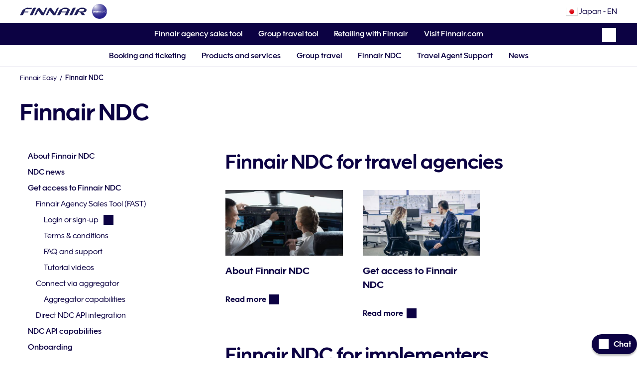

--- FILE ---
content_type: text/html;charset=UTF-8
request_url: https://easy.finnair.com/jp-en/finnair-ndc
body_size: 11601
content:
<!DOCTYPE html>
<html class="no-js" lang="en-JP" dir="ltr"    >
<head >
<meta charset="UTF-8"/>
<meta name="viewport" content="width=device-width, initial-scale=1"/>
<link rel="preload" href="https://cdn.finnair.com/fcom-ui-styles/prod/fonts/FinnairSans/FinnairSans-Regular.woff" crossorigin="anonymous" as="font">
<link rel="preload" href="https://cdn.finnair.com/fcom-ui-styles/prod/fonts/FinnairSans/FinnairSans-Bold.woff" crossorigin="anonymous" as="font">
<link rel="preload" href="https://cdn.finnair.com/fcom-ui-styles/prod/fonts/FinnairSans/FinnairSans-Medium.woff" crossorigin="anonymous" as="font">
<link rel="preload" href="https://cdn.finnair.com/fcom-ui-styles/prod/fonts/FinnairSans/FinnairSans-Italic.woff" crossorigin="anonymous" as="font">
<link rel="apple-touch-icon-precomposed" href="/resource/crblob/3141894/435f16463443baa6b22f2db87ca03c16/apple-touch-icon-precomposed-png-data.png">
<link rel="apple-touch-icon" sizes="180x180" href="/resource/crblob/3141896/f03eafd27311e46119ff71cc70600852/apple-touch-icon-png-data.png">
<link rel="icon" type="image/png" sizes="32x32" href="/resource/crblob/3141900/1630420fedf68303bed0dc13a7f654c1/favicon-32x32-png-data.png">
<link rel="icon" type="image/png" sizes="16x16" href="/resource/crblob/3141898/47fe5af5c19bde51e13a0b01d52ec9d3/favicon-16x16-png-data.png">
<link rel="manifest" href="/resource/crblob/3563312/cd38ba405430dc4794d7f3aabf4e786e/manifest-json-data.json">
<link rel="mask-icon" href="/resource/crblob/3141962/4114d55e2a058631749392cdc605285e/safari-pinned-tab-svg-data.svg" color="#0C0243">
<link rel="shortcut icon" type="image/x-icon" href="/resource/crblob/3141902/e23caf1ee3594d0bad306804c992388a/favicon-ico-data.ico" />
<meta name="msapplication-config" content="/resource/crblob/3563314/fd9f8a4818000ecb02959def7e9bc117/browserconfig-xml-data.xml">
<title >Finnair NDC | Finnair Easy for travel agents</title>
<meta name="description" content="The Finnair Direct Connect is a direct link into Finnair’s PSS (Passenger Service System)." />
<link rel="canonical" href="https://easy.finnair.com/jp-en/finnair-ndc" />
<link rel="alternate" hreflang="en-NL" href="https://easy.finnair.com/nl-en/finnair-ndc">
<link rel="alternate" hreflang="en-IL" href="https://easy.finnair.com/il-en/finnair-ndc">
<link rel="alternate" hreflang="en-AT" href="https://easy.finnair.com/at-en/finnair-ndc">
<link rel="alternate" hreflang="en-LV" href="https://easy.finnair.com/lv-en/finnair-ndc">
<link rel="alternate" hreflang="fi-FI" href="https://easy.finnair.com/fi-fi/finnair-ndc">
<link rel="alternate" hreflang="en-US" href="https://easy.finnair.com/us-en/finnair-ndc">
<link rel="alternate" hreflang="en-001" href="https://easy.finnair.com/master-en/finnair-ndc">
<link rel="alternate" hreflang="en-FI" href="https://easy.finnair.com/fi-en/finnair-ndc">
<link rel="alternate" hreflang="en-IN" href="https://easy.finnair.com/in-en/finnair-ndc">
<link rel="alternate" hreflang="en-IS" href="https://easy.finnair.com/is-en/finnair-ndc">
<link rel="alternate" hreflang="en-CN" href="https://easy.finnair.com/cn-en/finnair-ndc">
<link rel="alternate" hreflang="sv-SE" href="https://easy.finnair.com/se-sv/finnair-ndc">
<link rel="alternate" hreflang="en-CA" href="https://easy.finnair.com/ca-en/finnair-ndc">
<link rel="alternate" hreflang="en-ES" href="https://easy.finnair.com/es-en/finnair-ndc">
<link rel="alternate" hreflang="x-default" href="https://easy.finnair.com/en/finnair-ndc">
<link rel="alternate" hreflang="zh-CN" href="https://easy.finnair.com/cn-zh/%E8%8A%AC%E5%85%B0%E8%88%AA%E7%A9%BA-ndc">
<link rel="alternate" hreflang="ja-JP" href="https://easy.finnair.com/jp-ja/%E3%83%95%E3%82%A3%E3%83%B3%E3%82%A8%E3%82%A2%E3%83%BCndc">
<link rel="alternate" hreflang="en-RU" href="https://easy.finnair.com/ru-en/finnair-ndc">
<link rel="alternate" hreflang="en-HK" href="https://easy.finnair.com/hk-en/finnair-ndc">
<link rel="alternate" hreflang="en-TH" href="https://easy.finnair.com/th-en/finnair-ndc">
<link rel="alternate" hreflang="en-JP" href="https://easy.finnair.com/jp-en/finnair-ndc">
<link rel="alternate" hreflang="en-DK" href="https://easy.finnair.com/dk-en/finnair-ndc">
<link rel="alternate" hreflang="en-HU" href="https://easy.finnair.com/hu-en/finnair-ndc">
<link rel="alternate" hreflang="en-SE" href="https://easy.finnair.com/se-en/finnair-ndc">
<link rel="alternate" hreflang="en-AU" href="https://easy.finnair.com/au-en/finnair-ndc">
<link rel="alternate" hreflang="en-CH" href="https://easy.finnair.com/ch-en/finnair-ndc">
<link rel="alternate" hreflang="en-KR" href="https://easy.finnair.com/kr-en/finnair-ndc">
<link rel="alternate" hreflang="en-CZ" href="https://easy.finnair.com/cz-en/finnair-ndc">
<link rel="alternate" hreflang="en-FR" href="https://easy.finnair.com/fr-en/finnair-ndc">
<link rel="alternate" hreflang="en-IE" href="https://easy.finnair.com/ie-en/finnair-ndc">
<link rel="alternate" hreflang="en-EE" href="https://easy.finnair.com/ee-en/finnair-ndc">
<link rel="alternate" hreflang="en-NO" href="https://easy.finnair.com/no-en/finnair-ndc">
<link rel="alternate" hreflang="en-DE" href="https://easy.finnair.com/de-en/finnair-ndc">
<link rel="alternate" hreflang="en-BE" href="https://easy.finnair.com/be-en/finnair-ndc">
<link rel="alternate" hreflang="en-SG" href="https://easy.finnair.com/sg-en/finnair-ndc">
<link rel="alternate" hreflang="en-LT" href="https://easy.finnair.com/lt-en/finnair-ndc">
<link rel="alternate" hreflang="en-GB" href="https://easy.finnair.com/gb-en/finnair-ndc">
<link rel="alternate" hreflang="en-IT" href="https://easy.finnair.com/it-en/finnair-ndc">
<link rel="alternate" hreflang="en-PL" href="https://easy.finnair.com/pl-en/finnair-ndc">
<link rel="alternate" hreflang="sv-FI" href="https://easy.finnair.com/fi-sv/finnair-ndc">
<meta class="elastic" name="elastic_title" content="Finnair NDC" />
<meta name="format-detection" content="telephone=no" />
<meta itemprop="name" content="Finnair NDC – Finnair Easy for agents">
<meta itemprop="description" content="The Finnair Direct Connect is a direct link into Finnair’s PSS (Passenger Service System).">
<meta itemprop="image" content="">
<meta property="og:title" content="Finnair NDC – Finnair Easy for agents">
<meta property="og:description" content="The Finnair Direct Connect is a direct link into Finnair’s PSS (Passenger Service System).">
<meta property="og:image" content="">
<meta property="og:url" content="https://easy.finnair.com/jp-en/finnair-ndc">
<meta name="twitter:card" content="summary">
<meta name="twitter:title" content="Finnair NDC – Finnair Easy for agents">
<meta name="twitter:description" content="The Finnair Direct Connect is a direct link into Finnair’s PSS (Passenger Service System).">
<meta name="twitter:image" content="">
<script>document.documentElement.className = document.documentElement.className.replace(/no-js/g, 'js');</script>
<link rel="stylesheet" href="/resource/themes/feasy/css/feasy-3141980-65.css" />
<!-- Google Tag Manager -->
<script src="/resource/themes/fe/js/Google%20Tag%20Manager-1088474-1.js"></script>
<!-- End Google Tag Manager -->

<script>(window.BOOMR_mq=window.BOOMR_mq||[]).push(["addVar",{"rua.upush":"false","rua.cpush":"true","rua.upre":"false","rua.cpre":"true","rua.uprl":"false","rua.cprl":"false","rua.cprf":"false","rua.trans":"SJ-6ce6ba75-6af1-492e-bd1f-e1990f00c4b8","rua.cook":"false","rua.ims":"false","rua.ufprl":"false","rua.cfprl":"true","rua.isuxp":"false","rua.texp":"norulematch","rua.ceh":"false","rua.ueh":"false","rua.ieh.st":"0"}]);</script>
                              <script>!function(e){var n="https://s.go-mpulse.net/boomerang/";if("False"=="True")e.BOOMR_config=e.BOOMR_config||{},e.BOOMR_config.PageParams=e.BOOMR_config.PageParams||{},e.BOOMR_config.PageParams.pci=!0,n="https://s2.go-mpulse.net/boomerang/";if(window.BOOMR_API_key="WMJ8S-QS2CC-26ZV4-B3TUK-NYY83",function(){function e(){if(!o){var e=document.createElement("script");e.id="boomr-scr-as",e.src=window.BOOMR.url,e.async=!0,i.parentNode.appendChild(e),o=!0}}function t(e){o=!0;var n,t,a,r,d=document,O=window;if(window.BOOMR.snippetMethod=e?"if":"i",t=function(e,n){var t=d.createElement("script");t.id=n||"boomr-if-as",t.src=window.BOOMR.url,BOOMR_lstart=(new Date).getTime(),e=e||d.body,e.appendChild(t)},!window.addEventListener&&window.attachEvent&&navigator.userAgent.match(/MSIE [67]\./))return window.BOOMR.snippetMethod="s",void t(i.parentNode,"boomr-async");a=document.createElement("IFRAME"),a.src="about:blank",a.title="",a.role="presentation",a.loading="eager",r=(a.frameElement||a).style,r.width=0,r.height=0,r.border=0,r.display="none",i.parentNode.appendChild(a);try{O=a.contentWindow,d=O.document.open()}catch(_){n=document.domain,a.src="javascript:var d=document.open();d.domain='"+n+"';void(0);",O=a.contentWindow,d=O.document.open()}if(n)d._boomrl=function(){this.domain=n,t()},d.write("<bo"+"dy onload='document._boomrl();'>");else if(O._boomrl=function(){t()},O.addEventListener)O.addEventListener("load",O._boomrl,!1);else if(O.attachEvent)O.attachEvent("onload",O._boomrl);d.close()}function a(e){window.BOOMR_onload=e&&e.timeStamp||(new Date).getTime()}if(!window.BOOMR||!window.BOOMR.version&&!window.BOOMR.snippetExecuted){window.BOOMR=window.BOOMR||{},window.BOOMR.snippetStart=(new Date).getTime(),window.BOOMR.snippetExecuted=!0,window.BOOMR.snippetVersion=12,window.BOOMR.url=n+"WMJ8S-QS2CC-26ZV4-B3TUK-NYY83";var i=document.currentScript||document.getElementsByTagName("script")[0],o=!1,r=document.createElement("link");if(r.relList&&"function"==typeof r.relList.supports&&r.relList.supports("preload")&&"as"in r)window.BOOMR.snippetMethod="p",r.href=window.BOOMR.url,r.rel="preload",r.as="script",r.addEventListener("load",e),r.addEventListener("error",function(){t(!0)}),setTimeout(function(){if(!o)t(!0)},3e3),BOOMR_lstart=(new Date).getTime(),i.parentNode.appendChild(r);else t(!1);if(window.addEventListener)window.addEventListener("load",a,!1);else if(window.attachEvent)window.attachEvent("onload",a)}}(),"".length>0)if(e&&"performance"in e&&e.performance&&"function"==typeof e.performance.setResourceTimingBufferSize)e.performance.setResourceTimingBufferSize();!function(){if(BOOMR=e.BOOMR||{},BOOMR.plugins=BOOMR.plugins||{},!BOOMR.plugins.AK){var n="true"=="true"?1:0,t="",a="cj3l3fyxibyew2lkclpq-f-caec78413-clientnsv4-s.akamaihd.net",i="false"=="true"?2:1,o={"ak.v":"39","ak.cp":"1169643","ak.ai":parseInt("699266",10),"ak.ol":"0","ak.cr":8,"ak.ipv":4,"ak.proto":"h2","ak.rid":"ce7a6dde","ak.r":42169,"ak.a2":n,"ak.m":"dsca","ak.n":"essl","ak.bpcip":"18.118.189.0","ak.cport":42194,"ak.gh":"23.52.43.75","ak.quicv":"","ak.tlsv":"tls1.3","ak.0rtt":"","ak.0rtt.ed":"","ak.csrc":"-","ak.acc":"","ak.t":"1768559327","ak.ak":"hOBiQwZUYzCg5VSAfCLimQ==+t1PWLQwu4STxpfgn7MHOFbMKMld/b9zrBT6+tR0FzGmJQ14KYvJNraJHABsuhwFmBY8vEqaCfY0nIHuT9I+ujWRDcg5cS3ddi9W1zMfqSerTPodEpWj3AraaEP+LbfUggGQ7oFTv5uElghDj3eZpBKKhrgVKAwNl3BTH5nOTHE1J7CXefraEDnDpRZcMtOVhypUsTbdg4xygyfmOAeFx/1JKVuwTB8cUsxgnVmx63FHeqyNFj1FFwUSLBLoiXcXKp0NhbaQ4KglZm3gENT083BsLEchfUl1ggdeSALEBLWAoELoUWKQdn/oHZ5LxE3Ul2K6QL577FskYCmFzeTNZCiWMa+DnUZ74XMWHY7Kq3SfQKVzkd0qIS4qccHpjjy1+20ZYkdGKuAzyOL9YBzOHxIike0Q4N2eqwpwPYMg4+4=","ak.pv":"24","ak.dpoabenc":"","ak.tf":i};if(""!==t)o["ak.ruds"]=t;var r={i:!1,av:function(n){var t="http.initiator";if(n&&(!n[t]||"spa_hard"===n[t]))o["ak.feo"]=void 0!==e.aFeoApplied?1:0,BOOMR.addVar(o)},rv:function(){var e=["ak.bpcip","ak.cport","ak.cr","ak.csrc","ak.gh","ak.ipv","ak.m","ak.n","ak.ol","ak.proto","ak.quicv","ak.tlsv","ak.0rtt","ak.0rtt.ed","ak.r","ak.acc","ak.t","ak.tf"];BOOMR.removeVar(e)}};BOOMR.plugins.AK={akVars:o,akDNSPreFetchDomain:a,init:function(){if(!r.i){var e=BOOMR.subscribe;e("before_beacon",r.av,null,null),e("onbeacon",r.rv,null,null),r.i=!0}return this},is_complete:function(){return!0}}}}()}(window);</script></head><body id="top" class="simple-page">
<!-- Google Tag Manager (noscript) -->
<noscript><iframe src="https://www.googletagmanager.com/ns.html?id=GTM-WGPD2P4"
height="0" width="0" style="display:none;visibility:hidden"></iframe></noscript>
<!-- End Google Tag Manager (noscript) -->
<div id="site-content">
<div id="cm-placement-header" class="cm-grid__item cm-placement-header width100" >
<div class="header-skip-links-wrapper">
<a class="skip-link" href="#navigation">Skip to navigation</a>
<a class="skip-link" href="#main-content">Skip to content</a>
</div>
<header class="header" data-elastic-exclude>
<div class="header__container">
<div class="header__top body-max-width">
<div class="left">
<a class="header__logo finnair svg-image" href="/jp-en" title="Finnair Easy for travel agents">
<object type="image/svg+xml" data="/resource/crblob/858484/73a5f5bc0a41ac82d7613bae09efe814/finnair-svg-data.svg" title="Finnair Easy for travel agents" tabindex="-1">
<img src="/resource/image/858520/landscape_ratio4x1/172/43/28609e5b87be8bcefe274cec0a7f87c6/9D6DCC2861DCCA3A8DA1046E4735DD0B/finnair.png" alt="Finnair Easy for travel agents" title="Finnair Easy for travel agents" width="100%" height="auto" />
</object> </a>
<a class="header__logo oneworld svg-image" href="https://www.finnair.com/jp-en/oneworld-member-airlines-and-benefits" target="_blank" rel="noopener" title="Oneworld (Opens in a new tab)">
<object type="image/svg+xml" data="/resource/crblob/858922/c1d7889026a7d141f96c6c5b3a894f39/oneworld-svg-data.svg" title="Oneworld (Opens in a new tab)" tabindex="-1">
<img src="/resource/image/858842/landscape_ratio4x1/172/43/dccf71f7500765c47a575e008672f7b9/812BE581BB989B5007BE4929AD94D3F6/oneworld.png" alt="Oneworld (Opens in a new tab)" title="Oneworld (Opens in a new tab)" width="100%" height="auto" />
</object> </a>
</div>
<div class="right">
<a href="/jp-en/language-selection" aria-label="Language selection" class="flag-jp header__language">
<span>Japan - EN</span>
</a> </div>
</div>
<div class="main-navigation quick-nav">
<nav id="navigation" class="nav js-nav-trigger" role="navigation" tabindex="-1" aria-labelledby="login-navigation-menu">
<ul class="nav-list nav--mobile">
<li class="nav-list__item">
<a class="nav-list__link" href="https://fast.finnair.com/" target="_blank" rel="noopener">
Finnair agency sales tool
<span class="is-vishidden">(Opens in a new tab)</span>
</a>
</li>
<li class="nav-list__item">
<a class="nav-list__link" href="https://grouptravel.finnair.com/" target="_blank" rel="noopener">
Group travel tool
<span class="is-vishidden">(Opens in a new tab)</span>
</a>
</li>
<li class="nav-list__item">
<a class="nav-list__link" href="/jp-en/retailing-with-finnair">
Retailing with Finnair
</a>
</li>
<li class="nav-list__item">
<a class="nav-list__link" href="https://www.finnair.com/" target="_blank" rel="noopener">
Visit Finnair.com
<span class="is-vishidden">(Opens in a new tab)</span>
</a>
</li>
</ul>
<div class="search search--desktop">
<button class="search__button search__button--trigger">
<i class="icon icon-search" aria-hidden="true"></i>
<span class="search__button-text is-vishidden">Search</span>
</button>
</div>
</nav>
</div>
<div class="main-navigation js-nav" data-cm-navigation="{}"
>
<nav id="navigation" class="nav js-nav-trigger" role="navigation" tabindex="-1" aria-labelledby="navigation-menu">
<div class="nav-wrapper">
<button class="nav--mobile-trigger__btn menu" aria-controls="navigation-menu" aria-expanded="false" aria-label="Mobile Navigation Button">
<i class="icon icon-menu" aria-hidden="true"></i>
<span class="menu-text">
<span class="is-vishidden">Open </span>
Menu
</span>
<span class="back-text is-vishidden is-hidden">Close menu</span>
</button>
<ul class="nav-list nav--mobile">
<li class="search search--mobile">
<form class="search-form">
<label for="q" class="search-label">
<span class="search-label__text">Search</span>
<input class="search-input header-link__search" type="search" id="q" name="q" placeholder=''>
</label>
<button class="elastic-btn search__button" type="submit" data-search-slug="search" data-elastic-locale="jp-en">
<i class="icon icon-search-blue" aria-hidden="true"></i>
<span class="is-vishidden">Search</span>
</button>
</form>
</li>
<li class="nav-list__item mobile-link">
<a class="nav-list__link" href="https://fast.finnair.com/" target="_blank" rel="noopener" >
Finnair agency sales tool
<span class="is-vishidden">(Opens in a new tab)</span>
</a>
</li>
<li class="nav-list__item mobile-link">
<a class="nav-list__link" href="https://grouptravel.finnair.com/" target="_blank" rel="noopener" >
Group travel tool
<span class="is-vishidden">(Opens in a new tab)</span>
</a>
</li>
<li class="nav-list__item mobile-link">
<a class="nav-list__link" href="/jp-en/retailing-with-finnair" >
Retailing with Finnair
</a>
</li>
<li class="nav-list__item mobile-link">
<a class="nav-list__link" href="https://www.finnair.com/" target="_blank" rel="noopener" >
Visit Finnair.com
<span class="is-vishidden">(Opens in a new tab)</span>
</a>
</li>
<li class="nav-list__item">
<span class="nav-list__link title">Booking and ticketing</span>
<button class="nav-list__link nav-list__link--button" aria-controls="reservation---ticketing" aria-expanded="false" >Booking and ticketing</button>
<div class="sub-navigation-container" aria-hidden="true" aria-labelledby="reservation---ticketing">
<ul class="sub-navigation body-max-width">
<li class="sub-navigation__item">
<a class="sub-navigation__link" href="/jp-en/reservation---ticketing/finnair-ticketing-authority" >
Finnair Ticketing Authority
</a>
</li>
<li class="sub-navigation__item">
<a class="sub-navigation__link" href="/jp-en/reservation---ticketing/booking-and-ticketing-policy" >
Booking and Ticketing Policy
</a>
</li>
<li class="sub-navigation__item">
<a class="sub-navigation__link" href="/jp-en/reservation---ticketing/payment-policy" >
Payment Policy
</a>
<ul class="sub-navigation sub-navigation--child">
<li>
<a class="sub-navigation--child__link" href="/jp-en/reservation---ticketing/payment-policy/payment-method-processing-fees" >
Payment method processing fees
</a>
</li>
</ul>
</li>
<li class="sub-navigation__item">
<a class="sub-navigation__link" href="https://www.finnair.com/jp-en/finnair-travel-classes" target="_blank" rel="noopener">
Travel classes
<span class="is-vishidden">(Opens in a new tab)</span>
<i class="icon icon-external-blue" aria-hidden="true"></i>
</a>
</li>
<li class="sub-navigation__item">
<a class="sub-navigation__link" href="/jp-en/reservation---ticketing/fares---rules" >
Fares & Rules
</a>
<ul class="sub-navigation sub-navigation--child">
<li>
<a class="sub-navigation--child__link" href="/jp-en/reservation---ticketing/fares---rules/different-ticket-types" >
Ticket types and benefits
</a>
</li>
<li>
<a class="sub-navigation--child__link" href="/jp-en/reservation---ticketing/fares---rules/oneworld-fares" >
<strong>one</strong>world fares
</a>
</li>
<li>
<a class="sub-navigation--child__link" href="/jp-en/reservation---ticketing/fares---rules/joint-businesses" >
Joint Businesses
</a>
</li>
<li>
<a class="sub-navigation--child__link" href="/jp-en/reservation---ticketing/fares---rules/tour-operator--to--fares-for-individual-bookings" >
Tour operator (TO) fares
</a>
</li>
<li>
<a class="sub-navigation--child__link" href="/jp-en/reservation---ticketing/fares---rules/marine-fares" >
Marine fares
</a>
</li>
<li>
<a class="sub-navigation--child__link" href="/jp-en/reservation---ticketing/fares---rules/finnair-for-business" >
Corporate fares
</a>
</li>
<li>
<a class="sub-navigation--child__link" href="/jp-en/reservation---ticketing/fares---rules/intermodal-traffic" >
Intermodal traffic
</a>
</li>
</ul>
</li>
<li class="sub-navigation__item">
<a class="sub-navigation__link" href="/jp-en/reservation---ticketing/ticketing" >
Ticketing
</a>
<ul class="sub-navigation sub-navigation--child">
<li>
<a class="sub-navigation--child__link" href="/jp-en/reservation---ticketing/ticketing/vat" >
VAT
</a>
</li>
<li>
<a class="sub-navigation--child__link" href="/jp-en/reservation---ticketing/ticketing/emd" >
EMD
</a>
</li>
<li>
<a class="sub-navigation--child__link" href="/jp-en/reservation---ticketing/ticketing/ticket-time-limits" >
Ticket time limits
</a>
</li>
<li>
<a class="sub-navigation--child__link" href="/jp-en/reservation---ticketing/ticketing/advance-passenger-information--api-" >
Advance passenger information (API)
</a>
</li>
</ul>
</li>
<li class="sub-navigation__item">
<a class="sub-navigation__link" href="/jp-en/reservation---ticketing/children-travelling" >
Children travelling
</a>
<ul class="sub-navigation sub-navigation--child">
<li>
<a class="sub-navigation--child__link" href="/jp-en/reservation---ticketing/children-travelling/unaccompanied-minor" >
Unaccompanied minor
</a>
</li>
<li>
<a class="sub-navigation--child__link" href="/jp-en/reservation---ticketing/children-travelling/infants-and-baby-bassinet" >
Infants and baby bassinet
</a>
</li>
</ul>
</li>
</ul>
</div>
</li>
<li class="nav-list__item">
<span class="nav-list__link title">Products and services</span>
<button class="nav-list__link nav-list__link--button" aria-controls="products-and-services" aria-expanded="false" >Products and services</button>
<div class="sub-navigation-container" aria-hidden="true" aria-labelledby="products-and-services">
<ul class="sub-navigation body-max-width">
<li class="sub-navigation__item">
<a class="sub-navigation__link" href="https://www.finnair.com/en/baggage-on-finnair-flights/carry-on-baggage" target="_blank" rel="noopener">
Carry-on baggage
<span class="is-vishidden">(Opens in a new tab)</span>
<i class="icon icon-external-blue" aria-hidden="true"></i>
</a>
</li>
<li class="sub-navigation__item">
<a class="sub-navigation__link" href="https://www.finnair.com/en/baggage-on-finnair-flights/checked-baggage" target="_blank" rel="noopener">
Checked baggage
<span class="is-vishidden">(Opens in a new tab)</span>
<i class="icon icon-external-blue" aria-hidden="true"></i>
</a>
<ul class="sub-navigation sub-navigation--child">
<li>
<a class="sub-navigation--child__link" href="/jp-en/products-and-services/checked-baggage/interline-baggage-policy" >
Interline baggage policy
</a>
</li>
</ul>
</li>
<li class="sub-navigation__item">
<a class="sub-navigation__link" href="https://www.finnair.com/en/baggage-on-finnair-flights/travelling-with-restricted-items" target="_blank" rel="noopener">
Restricted items
<span class="is-vishidden">(Opens in a new tab)</span>
<i class="icon icon-external-blue" aria-hidden="true"></i>
</a>
</li>
<li class="sub-navigation__item">
<a class="sub-navigation__link" href="/jp-en/products-and-services/special-baggage" >
Special baggage
</a>
<ul class="sub-navigation sub-navigation--child">
<li>
<a class="sub-navigation--child__link" href="/jp-en/products-and-services/special-baggage/cabin-baggage" >
Cabin baggage
</a>
</li>
<li>
<a class="sub-navigation--child__link" href="/jp-en/products-and-services/special-baggage/heavy-and-oversized-baggage" >
Heavy and oversized baggage
</a>
</li>
<li>
<a class="sub-navigation--child__link" href="/jp-en/products-and-services/special-baggage/sports-equipment" >
Sports equipment
</a>
</li>
<li>
<a class="sub-navigation--child__link" href="/jp-en/products-and-services/special-baggage/musical-instruments" >
Musical instruments
</a>
</li>
<li>
<a class="sub-navigation--child__link" href="/jp-en/products-and-services/special-baggage/firearms-and-ammunition" >
Firearms and ammunition
</a>
</li>
</ul>
</li>
<li class="sub-navigation__item">
<a class="sub-navigation__link" href="https://www.finnair.com/en/baggage-on-finnair-flights/lost--delayed-or-damaged-baggage" target="_blank" rel="noopener">
Baggage claims
<span class="is-vishidden">(Opens in a new tab)</span>
<i class="icon icon-external-blue" aria-hidden="true"></i>
</a>
</li>
<li class="sub-navigation__item">
<a class="sub-navigation__link" href="/jp-en/products-and-services/ancillary-services" >
Ancillary services
</a>
</li>
<li class="sub-navigation__item">
<a class="sub-navigation__link" href="/jp-en/products-and-services/check-in" >
Check-in
</a>
</li>
<li class="sub-navigation__item">
<a class="sub-navigation__link" href="https://www.finnair.com/en/travel-documents" target="_blank" rel="noopener">
Travel documents
<span class="is-vishidden">(Opens in a new tab)</span>
<i class="icon icon-external-blue" aria-hidden="true"></i>
</a>
</li>
<li class="sub-navigation__item">
<a class="sub-navigation__link" href="/jp-en/products-and-services/special-assistance-and-health" >
Special assistance and health
</a>
<ul class="sub-navigation sub-navigation--child">
<li>
<a class="sub-navigation--child__link" href="/jp-en/products-and-services/special-assistance-and-health/assistance-and-service-dogs-" >
Assistance and service dogs
</a>
</li>
<li>
<a class="sub-navigation--child__link" href="/jp-en/products-and-services/special-assistance-and-health/hidden-disability" >
Hidden disability
</a>
</li>
<li>
<a class="sub-navigation--child__link" href="/jp-en/products-and-services/special-assistance-and-health/hearing-impaired" >
Hearing impaired
</a>
</li>
<li>
<a class="sub-navigation--child__link" href="/jp-en/products-and-services/special-assistance-and-health/visually-impaired" >
Visually impaired
</a>
</li>
<li>
<a class="sub-navigation--child__link" href="/jp-en/products-and-services/special-assistance-and-health/wheelchair-assistance" >
Wheelchair assistance
</a>
</li>
<li>
<a class="sub-navigation--child__link" href="/jp-en/products-and-services/special-assistance-and-health/travelling-while-pregnant" >
Travelling while pregnant
</a>
</li>
<li>
<a class="sub-navigation--child__link" href="/jp-en/products-and-services/special-assistance-and-health/medical-equipment" >
Medical equipment
</a>
</li>
<li>
<a class="sub-navigation--child__link" href="/jp-en/products-and-services/special-assistance-and-health/medical-oxygen" >
Medical oxygen
</a>
</li>
<li>
<a class="sub-navigation--child__link" href="/jp-en/products-and-services/special-assistance-and-health/stretcher" >
Stretcher
</a>
</li>
</ul>
</li>
<li class="sub-navigation__item">
<a class="sub-navigation__link" href="/jp-en/products-and-services/special-services" >
Special services
</a>
<ul class="sub-navigation sub-navigation--child">
<li>
<a class="sub-navigation--child__link" href="/jp-en/products-and-services/special-services/pets" >
Pets
</a>
</li>
<li>
<a class="sub-navigation--child__link" href="/jp-en/products-and-services/special-services/extra-seat" >
Extra seat
</a>
</li>
<li>
<a class="sub-navigation--child__link" href="/jp-en/products-and-services/special-services/deportee" >
Deportee
</a>
</li>
</ul>
</li>
<li class="sub-navigation__item">
<a class="sub-navigation__link" href="https://www.finnair.com/en/finnair-plus" target="_blank" rel="noopener">
Finnair Plus
<span class="is-vishidden">(Opens in a new tab)</span>
<i class="icon icon-external-blue" aria-hidden="true"></i>
</a>
<ul class="sub-navigation sub-navigation--child">
<li>
<a class="sub-navigation--child__link" href="/jp-en/products-and-services/finnair-plus/instructions-for-travel-agents" >
Instructions for travel agents
</a>
</li>
</ul>
</li>
</ul>
</div>
</li>
<li class="nav-list__item">
<span class="nav-list__link title">Group travel</span>
<button class="nav-list__link nav-list__link--button" aria-controls="groups" aria-expanded="false" >Group travel</button>
<div class="sub-navigation-container" aria-hidden="true" aria-labelledby="groups">
<ul class="sub-navigation body-max-width">
<li class="sub-navigation__item split">
<a class="sub-navigation__link" href="/jp-en/groups/group-bookings-with-other-carriers" >
Group bookings with other carriers
</a>
<ul class="sub-navigation sub-navigation--child">
<li>
<a class="sub-navigation--child__link" href="/jp-en/groups/group-bookings-with-other-carriers/emd-instructions" >
EMD instructions
</a>
<ul class="sub-navigation sub-navigation--child-2">
<li>
<a class="sub-navigation--child__link" href="/jp-en/groups/group-bookings-with-other-carriers/emd-instructions/deposit" >
Deposit
</a>
</li>
<li>
<a class="sub-navigation--child__link" href="/jp-en/groups/group-bookings-with-other-carriers/emd-instructions/split" >
Split
</a>
</li>
<li>
<a class="sub-navigation--child__link" href="/jp-en/groups/group-bookings-with-other-carriers/emd-instructions/cancellations" >
Cancellations
</a>
</li>
<li>
<a class="sub-navigation--child__link" href="/jp-en/groups/group-bookings-with-other-carriers/emd-instructions/post-ticket-flight-changes" >
Post-ticket flight changes
</a>
</li>
<li>
<a class="sub-navigation--child__link" href="/jp-en/groups/group-bookings-with-other-carriers/emd-instructions/post-ticket-name-changes-and-corrections-" >
Post-ticket name changes and corrections
</a>
</li>
</ul>
</li>
<li>
<a class="sub-navigation--child__link" href="/jp-en/groups/group-bookings-with-other-carriers/names" >
Names
</a>
</li>
<li>
<a class="sub-navigation--child__link" href="/jp-en/groups/group-bookings-with-other-carriers/pricing" >
Pricing
</a>
</li>
<li>
<a class="sub-navigation--child__link" href="/jp-en/groups/group-bookings-with-other-carriers/ancillary-services" >
Ancillary services
</a>
<ul class="sub-navigation sub-navigation--child-2">
<li>
<a class="sub-navigation--child__link" href="/jp-en/groups/group-bookings-with-other-carriers/ancillary-services/seats" >
Seats
</a>
</li>
<li>
<a class="sub-navigation--child__link" href="/jp-en/groups/group-bookings-with-other-carriers/ancillary-services/pre-order-meals" >
Pre-order meals
</a>
</li>
<li>
<a class="sub-navigation--child__link" href="/jp-en/groups/group-bookings-with-other-carriers/ancillary-services/excess-baggage" >
Excess baggage
</a>
</li>
</ul>
</li>
<li>
<a class="sub-navigation--child__link" href="/jp-en/groups/group-bookings-with-other-carriers/check-in" >
Check-in
</a>
</li>
<li>
<a class="sub-navigation--child__link" href="/jp-en/groups/group-bookings-with-other-carriers/flight-disruptions" >
Flight disruptions
</a>
</li>
</ul>
</li>
</ul>
</div>
</li>
<li class="nav-list__item active">
<span class="nav-list__link title">Finnair NDC</span>
<button class="nav-list__link nav-list__link--button active" aria-controls="finnair-ndc" aria-expanded="false" >Finnair NDC</button>
<div class="sub-navigation-container" aria-hidden="true" aria-labelledby="finnair-ndc">
<ul class="sub-navigation body-max-width">
<li class="sub-navigation__item">
<a class="sub-navigation__link" href="/jp-en/finnair-ndc/about-finnair-ndc" >
About Finnair NDC
</a>
</li>
<li class="sub-navigation__item">
<a class="sub-navigation__link" href="/jp-en/finnair-ndc/ndc-news" >
NDC news
</a>
</li>
<li class="sub-navigation__item">
<a class="sub-navigation__link" href="/jp-en/finnair-ndc/get-access-to-finnair-ndc" >
Get access to Finnair NDC
</a>
<ul class="sub-navigation sub-navigation--child">
<li>
<a class="sub-navigation--child__link" href="/jp-en/finnair-ndc/get-access-to-finnair-ndc/finnair-agency-sales-tool--fast-" >
Finnair Agency Sales Tool (FAST)
</a>
<ul class="sub-navigation sub-navigation--child-2">
<li>
<a class="sub-navigation--child__link" href="https://fast.finnair.com/engine/login" target="_blank" rel="noopener">
Login or sign-up
<span class="is-vishidden">(Opens in a new tab)</span>
<i class="icon icon-external-blue" aria-hidden="true"></i>
</a>
</li>
<li>
<a class="sub-navigation--child__link" href="/jp-en/finnair-ndc/get-access-to-finnair-ndc/finnair-agency-sales-tool--fast-/terms---conditions" >
Terms & conditions
</a>
</li>
<li>
<a class="sub-navigation--child__link" href="/jp-en/finnair-ndc/get-access-to-finnair-ndc/finnair-agency-sales-tool--fast-/faq-and-support" >
FAQ and support
</a>
</li>
<li>
<a class="sub-navigation--child__link" href="/jp-en/finnair-ndc/get-access-to-finnair-ndc/finnair-agency-sales-tool--fast-/tutorial-videos" >
Tutorial videos
</a>
</li>
</ul>
</li>
<li>
<a class="sub-navigation--child__link" href="/jp-en/finnair-ndc/get-access-to-finnair-ndc/connect-via-aggregator" >
Connect via aggregator
</a>
<ul class="sub-navigation sub-navigation--child-2">
<li>
<a class="sub-navigation--child__link" href="/jp-en/finnair-ndc/get-access-to-finnair-ndc/connect-via-aggregator/aggregator-capabilities" >
Aggregator capabilities
</a>
</li>
</ul>
</li>
<li>
<a class="sub-navigation--child__link" href="/jp-en/finnair-ndc/get-access-to-finnair-ndc/direct-ndc-api-integration" >
Direct NDC API integration
</a>
</li>
</ul>
</li>
<li class="sub-navigation__item">
<a class="sub-navigation__link" href="/jp-en/finnair-ndc/ndc-api-capabilities" >
NDC API capabilities
</a>
</li>
<li class="sub-navigation__item">
<a class="sub-navigation__link" href="/jp-en/finnair-ndc/onboarding" >
Onboarding
</a>
</li>
<li class="sub-navigation__item">
<a class="sub-navigation__link" href="/jp-en/finnair-ndc/implementation" >
Implementation
</a>
<ul class="sub-navigation sub-navigation--child">
<li>
<a class="sub-navigation--child__link" href="/jp-en/finnair-ndc/implementation/21-3-benefits" >
21.3 benefits
</a>
</li>
<li>
<a class="sub-navigation--child__link" href="/jp-en/finnair-ndc/implementation/21-3-xml-examples" >
21.3 XML examples
</a>
</li>
<li>
<a class="sub-navigation--child__link" href="/jp-en/finnair-ndc/implementation/18-1-xml-examples" >
18.1 XML examples
</a>
</li>
<li>
<a class="sub-navigation--child__link" href="/jp-en/finnair-ndc/implementation/implementation-guides" >
Implementation guides
</a>
</li>
<li>
<a class="sub-navigation--child__link" href="/jp-en/finnair-ndc/implementation/ay-ndc-specificities" >
AY NDC specificities
</a>
</li>
<li>
<a class="sub-navigation--child__link" href="/jp-en/finnair-ndc/implementation/release-notes" >
Release notes
</a>
</li>
<li>
<a class="sub-navigation--child__link" href="/jp-en/finnair-ndc/implementation/test-plan" >
Test plan
</a>
</li>
</ul>
</li>
<li class="sub-navigation__item">
<a class="sub-navigation__link" href="/jp-en/finnair-ndc/api-support" >
API support
</a>
<ul class="sub-navigation sub-navigation--child">
<li>
<a class="sub-navigation--child__link" href="/jp-en/finnair-ndc/api-support/troubleshooting" >
Troubleshooting
</a>
</li>
<li>
<a class="sub-navigation--child__link" href="/jp-en/finnair-ndc/api-support/frequently-asked-questions" >
Frequently asked questions
</a>
</li>
</ul>
</li>
</ul>
</div>
</li>
<li class="nav-list__item">
<span class="nav-list__link title">Travel Agent Support</span>
<button class="nav-list__link nav-list__link--button" aria-controls="travel-agent-support" aria-expanded="false" >Travel Agent Support</button>
<div class="sub-navigation-container" aria-hidden="true" aria-labelledby="travel-agent-support">
<ul class="sub-navigation body-max-width">
<li class="sub-navigation__item">
<a class="sub-navigation__link" href="/jp-en/travel-agent-support/handling-reservations" >
Handling reservations
</a>
<ul class="sub-navigation sub-navigation--child">
<li>
<a class="sub-navigation--child__link" href="/jp-en/travel-agent-support/handling-reservations/name-elements" >
Name elements
</a>
</li>
<li>
<a class="sub-navigation--child__link" href="/jp-en/travel-agent-support/handling-reservations/name-correction" >
Name correction
</a>
</li>
<li>
<a class="sub-navigation--child__link" href="/jp-en/travel-agent-support/handling-reservations/name-changes" >
Name changes
</a>
</li>
<li>
<a class="sub-navigation--child__link" href="/jp-en/travel-agent-support/handling-reservations/passenger-contacts" >
Passenger contacts
</a>
</li>
<li>
<a class="sub-navigation--child__link" href="/jp-en/travel-agent-support/handling-reservations/waitlist" >
Waitlist
</a>
</li>
<li>
<a class="sub-navigation--child__link" href="/jp-en/travel-agent-support/handling-reservations/information-elements" >
Information elements
</a>
</li>
</ul>
</li>
<li class="sub-navigation__item">
<a class="sub-navigation__link" href="/jp-en/travel-agent-support/flight-disruptions" >
Flight disruptions
</a>
<ul class="sub-navigation sub-navigation--child">
<li>
<a class="sub-navigation--child__link" href="/jp-en/travel-agent-support/flight-disruptions/finnair-policy-for-flight-disruptions" >
Finnair policy for flight disruptions
</a>
</li>
<li>
<a class="sub-navigation--child__link" href="/jp-en/travel-agent-support/flight-disruptions/instructions-for-involuntary-change-and-refund" >
Instructions for involuntary change and refund
</a>
</li>
</ul>
</li>
<li class="sub-navigation__item">
<a class="sub-navigation__link" href="/jp-en/travel-agent-support/void-and-refund" >
Void and refund
</a>
</li>
<li class="sub-navigation__item">
<a class="sub-navigation__link" href="/jp-en/travel-agent-support/newsletters" >
Newsletters
</a>
</li>
<li class="sub-navigation__item">
<a class="sub-navigation__link" href="/jp-en/travel-agent-support/contact-us" >
Contact us
</a>
</li>
</ul>
</div>
</li>
<li class="nav-list__item">
<a class="nav-list__link" href="/jp-en/news" >
News
</a>
</li>
</ul>
</div>
</nav>
<div class="search-bar grid-max-width">
<form class="search-form">
<label for="q" class="search-label">
<span class="search-label__text">Search</span>
<input class="search-input header-link__search" type="search" id="q" name="q" placeholder=''>
</label>
<button class="elastic-btn search__button" type="submit" data-search-slug="search" data-elastic-locale="jp-en">
<i class="icon icon-search-blue" aria-hidden="true"></i>
<span class="is-vishidden">Search</span>
</button>
</form>
</div>
</div> </div>
</header></div><div id="cm-placement-main" class="cm-grid__item cm-placement-main width100" >
<main id="main-content" tabindex="-1" role="main">
<ul class="cm-breadcrumb breadcrumb grid-max-width">
<li class="breadcrumb__item">
<span aria-hidden="true" class="breadcrumb__separator">/</span>
<span class="breadcrumb__title"><a class="" href="/jp-en" >Finnair Easy</a></span>
</li>
<li class="breadcrumb__item active" >
<span aria-hidden="true" class="breadcrumb__separator">/</span>
<span class="breadcrumb__title">Finnair NDC</span>
</li>
</ul>
<section class="grid-col-12 grid-max-width article hero">
<h1 class="hero__title">Finnair NDC</h1>
<div class="md-col-1-4" data-elastic-exclude>
<nav class="sidebar js-sidebar">
<button class="sidebar__toggle sidebar__toggle--hide" data-container="sidebar-870776" aria-controls="sidebar-navigation" aria-expanded="false">
<span class="title">Finnair NDC</span>
<i class="icon icon-arrow-down" aria-hidden="true"></i>
</button>
<ul id="sidebar-870776" class="sidebar__list">
<li class="sidebar__list-item">
<a class="sidebar__list-link parent" href="/jp-en/finnair-ndc/about-finnair-ndc" >
About Finnair NDC
</a>
</li>
<li class="sidebar__list-item">
<a class="sidebar__list-link parent" href="/jp-en/finnair-ndc/ndc-news" >
NDC news
</a>
</li>
<li class="sidebar__list-item">
<a class="sidebar__list-link parent" href="/jp-en/finnair-ndc/get-access-to-finnair-ndc" >
Get access to Finnair NDC
</a>
<ul class="sidebar__list child">
<li class="sidebar__list-item">
<a class="sidebar__list-link" href="/jp-en/finnair-ndc/get-access-to-finnair-ndc/finnair-agency-sales-tool--fast-" >
Finnair Agency Sales Tool (FAST)
</a>
<ul class="sidebar__list child">
<li class="sidebar__list-item">
<a class="sidebar__list-link" href="https://fast.finnair.com/engine/login" target="_blank" rel="noopener">
Login or sign-up
<span class="is-vishidden">(Opens in a new tab)</span>
<i class="icon icon-external-blue" aria-hidden="true"></i>
</a>
</li>
<li class="sidebar__list-item">
<a class="sidebar__list-link" href="/jp-en/finnair-ndc/get-access-to-finnair-ndc/finnair-agency-sales-tool--fast-/terms---conditions" >
Terms & conditions
</a>
</li>
<li class="sidebar__list-item">
<a class="sidebar__list-link" href="/jp-en/finnair-ndc/get-access-to-finnair-ndc/finnair-agency-sales-tool--fast-/faq-and-support" >
FAQ and support
</a>
</li>
<li class="sidebar__list-item">
<a class="sidebar__list-link" href="/jp-en/finnair-ndc/get-access-to-finnair-ndc/finnair-agency-sales-tool--fast-/tutorial-videos" >
Tutorial videos
</a>
</li>
</ul>
</li>
<li class="sidebar__list-item">
<a class="sidebar__list-link" href="/jp-en/finnair-ndc/get-access-to-finnair-ndc/connect-via-aggregator" >
Connect via aggregator
</a>
<ul class="sidebar__list child">
<li class="sidebar__list-item">
<a class="sidebar__list-link" href="/jp-en/finnair-ndc/get-access-to-finnair-ndc/connect-via-aggregator/aggregator-capabilities" >
Aggregator capabilities
</a>
</li>
</ul>
</li>
<li class="sidebar__list-item">
<a class="sidebar__list-link" href="/jp-en/finnair-ndc/get-access-to-finnair-ndc/direct-ndc-api-integration" >
Direct NDC API integration
</a>
</li>
</ul>
</li>
<li class="sidebar__list-item">
<a class="sidebar__list-link parent" href="/jp-en/finnair-ndc/ndc-api-capabilities" >
NDC API capabilities
</a>
</li>
<li class="sidebar__list-item">
<a class="sidebar__list-link parent" href="/jp-en/finnair-ndc/onboarding" >
Onboarding
</a>
</li>
<li class="sidebar__list-item">
<a class="sidebar__list-link parent" href="/jp-en/finnair-ndc/implementation" >
Implementation
</a>
<ul class="sidebar__list child">
<li class="sidebar__list-item">
<a class="sidebar__list-link" href="/jp-en/finnair-ndc/implementation/21-3-benefits" >
21.3 benefits
</a>
</li>
<li class="sidebar__list-item">
<a class="sidebar__list-link" href="/jp-en/finnair-ndc/implementation/21-3-xml-examples" >
21.3 XML examples
</a>
</li>
<li class="sidebar__list-item">
<a class="sidebar__list-link" href="/jp-en/finnair-ndc/implementation/18-1-xml-examples" >
18.1 XML examples
</a>
</li>
<li class="sidebar__list-item">
<a class="sidebar__list-link" href="/jp-en/finnair-ndc/implementation/implementation-guides" >
Implementation guides
</a>
</li>
<li class="sidebar__list-item">
<a class="sidebar__list-link" href="/jp-en/finnair-ndc/implementation/ay-ndc-specificities" >
AY NDC specificities
</a>
</li>
<li class="sidebar__list-item">
<a class="sidebar__list-link" href="/jp-en/finnair-ndc/implementation/release-notes" >
Release notes
</a>
</li>
<li class="sidebar__list-item">
<a class="sidebar__list-link" href="/jp-en/finnair-ndc/implementation/test-plan" >
Test plan
</a>
</li>
</ul>
</li>
<li class="sidebar__list-item">
<a class="sidebar__list-link parent" href="/jp-en/finnair-ndc/api-support" >
API support
</a>
<ul class="sidebar__list child">
<li class="sidebar__list-item">
<a class="sidebar__list-link" href="/jp-en/finnair-ndc/api-support/troubleshooting" >
Troubleshooting
</a>
</li>
<li class="sidebar__list-item">
<a class="sidebar__list-link" href="/jp-en/finnair-ndc/api-support/frequently-asked-questions" >
Frequently asked questions
</a>
</li>
</ul>
</li>
</ul>
</nav> </div>
<div class="content__container">
<div class="content__wrapper">
<h2 class="grid-heading ">Finnair NDC for travel agencies</h2>
<section class="grid-col-12 grid-row">
<div class="cms-section-narrow grid-third">
<img class="cms-section-narrow__image show-tablet" src="/resource/image/3429452/landscape_ratio16x9/480/270/b3f9053bf3cdc422842ac707db73dab9/FB171841CBA85C8DA2D189B60ECF86BD/finnair-sustainability-aircraft-related-a350-cockpit-pilots.jpg" alt="Finnair_Sustainability_Aircraft-related_A350_cockpit_pilots" />
<img class="cms-section-narrow__image show-mobile" src="/resource/image/3429452/landscape_ratio3x2/600/400/1bfc0fee3eabe28b95029e9b1c0ced50/FABA87923D89D3FC8B68FFECD2BE9A7C/finnair-sustainability-aircraft-related-a350-cockpit-pilots.jpg" alt="Finnair_Sustainability_Aircraft-related_A350_cockpit_pilots" />
<span class="cms-section-narrow__texts">
<h3 class="cms-section-narrow__title ">About Finnair NDC</h3>
</span>
<a class="article-link" href="/jp-en/finnair-ndc/about-finnair-ndc" role="button" >
<span class="text">Read more</span>
<i class="icon icon-union-blue" aria-hidden="true"></i>
</a>
</div><div class="cms-section-narrow grid-third">
<img class="cms-section-narrow__image show-tablet" src="/resource/image/3429570/landscape_ratio16x9/480/270/731ebb2aebf30081fb8634aba767676/8C77A14F4746FD71DB252321EE91863F/finnair-cargo8113-5.jpg" alt="" />
<img class="cms-section-narrow__image show-mobile" src="/resource/image/3429570/landscape_ratio3x2/600/400/4b02b890f434ad0c686febab7bec5893/6D3B122E14CD699B54D75A43AFAEE5BE/finnair-cargo8113-5.jpg" alt="" />
<span class="cms-section-narrow__texts">
<h3 class="cms-section-narrow__title ">Get access to Finnair NDC</h3>
</span>
<a class="article-link" href="/jp-en/finnair-ndc/get-access-to-finnair-ndc" role="button" >
<span class="text">Read more</span>
<i class="icon icon-union-blue" aria-hidden="true"></i>
</a>
</div></section><h2 class="grid-heading ">Finnair NDC for implementers</h2>
<section class="grid-col-12 grid-row">
<div class="cms-section-narrow grid-third">
<img class="cms-section-narrow__image show-tablet" src="/resource/image/3429534/landscape_ratio16x9/480/270/9d12d21650cde49543b2351679fd6dd1/BEB77A2A0C5D4505AEE241E26DA22660/0c3a7751-kopio.jpg" alt="0C3A7751 kopio" />
<img class="cms-section-narrow__image show-mobile" src="/resource/image/3429534/landscape_ratio3x2/600/400/aa5a3306c2e79c3517f7ec6866694b2f/7795D9BC9C97E996449D2A8563777FC5/0c3a7751-kopio.jpg" alt="0C3A7751 kopio" />
<span class="cms-section-narrow__texts">
<h3 class="cms-section-narrow__title ">NDC API capabilities</h3>
</span>
<a class="article-link" href="/jp-en/finnair-ndc/ndc-api-capabilities" role="button" >
<span class="text">Read more</span>
<i class="icon icon-union-blue" aria-hidden="true"></i>
</a>
</div><div class="cms-section-narrow grid-third">
<img class="cms-section-narrow__image show-tablet" src="/resource/image/3429348/landscape_ratio16x9/480/270/1d2ce8ecb13f7a1e095b6322f0f817a5/80CBB59E57FACD185AF85A5C1D0D8E8D/finnair-a350-business-class-seats-behind-divider-up.jpg" alt="" />
<img class="cms-section-narrow__image show-mobile" src="/resource/image/3429348/landscape_ratio3x2/600/400/199b473024344338c8818adb15e326a8/88D447482AE631326DD16755AADD4ADC/finnair-a350-business-class-seats-behind-divider-up.jpg" alt="" />
<span class="cms-section-narrow__texts">
<h3 class="cms-section-narrow__title ">Onboarding</h3>
</span>
<a class="article-link" href="/jp-en/finnair-ndc/onboarding" role="button" >
<span class="text">Read more</span>
<i class="icon icon-union-blue" aria-hidden="true"></i>
</a>
</div><div class="cms-section-narrow grid-third">
<img class="cms-section-narrow__image show-tablet" src="/resource/image/3429588/landscape_ratio16x9/480/270/cdf6048fb9119351a5f7f614a75551a5/E4863F3026D09C4522843588BB55A024/shutterstock-2136777925.jpg" alt="" />
<img class="cms-section-narrow__image show-mobile" src="/resource/image/3429588/landscape_ratio3x2/600/400/931dd060efe07f494064c8c1a5f002e9/3DA0CC35C952D23DDE1F2CF4E700D59C/shutterstock-2136777925.jpg" alt="" />
<span class="cms-section-narrow__texts">
<h3 class="cms-section-narrow__title ">Implementation</h3>
</span>
<a class="article-link" href="/jp-en/finnair-ndc/implementation" role="button" >
<span class="text">Read more</span>
<i class="icon icon-union-blue" aria-hidden="true"></i>
</a>
</div><div class="cms-section-narrow grid-third">
<img class="cms-section-narrow__image show-tablet" src="/resource/image/3429428/landscape_ratio16x9/480/270/bb72f81bfa6a01b93477c810ef3464d9/55F46CD9C42658D11C0B25A972F9C8A9/finnair-cargo8050.jpg" alt="finnair cargo8050" />
<img class="cms-section-narrow__image show-mobile" src="/resource/image/3429428/landscape_ratio3x2/600/400/5d82553feb79ec098d37db395b82baa2/34FBB50FC677DDDD4C3E131DD55D25BB/finnair-cargo8050.jpg" alt="finnair cargo8050" />
<span class="cms-section-narrow__texts">
<h3 class="cms-section-narrow__title ">API support</h3>
</span>
<a class="article-link" href="/jp-en/finnair-ndc/api-support" role="button" >
<span class="text">Read more</span>
<i class="icon icon-union-blue" aria-hidden="true"></i>
</a>
</div><div class="cms-section-narrow grid-third">
<img class="cms-section-narrow__image show-tablet" src="/resource/image/3429558/landscape_ratio16x9/480/270/bd169a93a3a80b511799cbc989f41e07/B762AC544CC8A802D36FB01EC33FCCE6/finnair-globe-network-with-helsinki-full-globe-1x1-fullhd.jpg" alt="Finnair_Globe_Network_with_Helsinki_full_Globe_1x1_FullHD" />
<img class="cms-section-narrow__image show-mobile" src="/resource/image/3429558/landscape_ratio3x2/600/400/2847b6c413c8eee2366138ce62ea3767/ECD549E88CD352EC78785B8B72211B33/finnair-globe-network-with-helsinki-full-globe-1x1-fullhd.jpg" alt="Finnair_Globe_Network_with_Helsinki_full_Globe_1x1_FullHD" />
<span class="cms-section-narrow__texts">
<h3 class="cms-section-narrow__title ">NDC news</h3>
</span>
<a class="article-link" href="/jp-en/finnair-ndc/ndc-news" role="button" >
<span class="text">Read more</span>
<i class="icon icon-union-blue" aria-hidden="true"></i>
</a>
</div></section> </div>
</div></section>
<section class="qualtrics-page-feedback body-max-width grid-col-12 page">
<div class="md-col-1-4"></div>
<div id="qualtrics-page-feedback" class="qualtrics-page-feedback__container" data-qLanguage="en" data-locale="JP"></div>
</section> </main>
</div><div id="cm-placement-footer" class="cm-grid__item cm-placement-footer width100" >
<footer id="site-footer" class="footer" data-elastic-exclude>
<div class="footer__container body-max-width">
<div class="footer__logo">
<object type="image/svg+xml" data="/resource/crblob/3521154/d46febe49f10be7bc676835c4da68ed2/finnair-emblem-logo-rgb-data.svg" title="Finnair Easy for travel agents" tabindex="-1">
<img src="/resource/image/3492082/landscape_ratio4x1/172/43/3aaaf7c2a557086715bc2f2a31d1ea83/A17E106299643D16682C5F0E82918ED3/finnair-emblem.png" alt="Finnair Easy for travel agents" title="Finnair Easy for travel agents" width="100%" height="auto" />
</object> </div>
<div class="footer__wrapper">
<div class="footer__left">
<div class="footer__left-top">
<ul class="footer__list--row">
<li class="footer__list-item">
<a class="footer__list-link" href="https://www.finnair.com/jp-en/customer-care-and-contact-information">Contact us</a>
</li>
<li class="footer__list-item">
<a class="footer__list-link" href="https://www.finnair.com/jp-en/customer-care-and-contact-information">Online help</a>
</li>
<li class="footer__list-item">
<a class="footer__list-link" href="https://www.finnair.com/jp-en/frequently-asked-questions">FAQ</a>
</li>
<li class="footer__list-item">
<a class="footer__list-link" href="https://www.finnair.com/jp-en/manage">Manage booking</a>
</li> </ul>
</div><div class="footer__left-bottom">
<div class="footer__list-section">
<div class="footer__list-heading">
Travel extras
</div>
<ul class="footer__list">
<li class="footer__list-item">
<a class="footer__list-link" href="https://www.finnair.com/jp-en/travel-extras-available-for-purchase">Extras for your flight</a>
</li> </ul>
</div>
<div class="footer__list-section">
<div class="footer__list-heading">
Other sites
</div>
<ul class="footer__list">
<li class="footer__list-item">
<a class="footer__list-link" href="https://www.finnair.com/jp-en/jcfm">Finnair for corporates</a>
</li>
<li class="footer__list-item">
<a class="footer__list-link" href="https://company.finnair.com">Finnair Group</a>
</li>
<li class="footer__list-item">
<a class="footer__list-link" href="https://company.finnair.com/en/careers">Vacant positions</a>
</li>
<li class="footer__list-item">
<a class="footer__list-link" href="https://company.finnair.com/en/corporate-responsibility">Corporate responsibility</a>
</li>
<li class="footer__list-item">
<a class="footer__list-link" href="https://ndc.finnair.com/en">NDC Portal</a>
</li> </ul>
</div>
<div class="footer__list-section">
<div class="footer__list-heading">
Follow us
</div>
<ul class="footer__list">
<li class="footer__list-item">
<a class="footer__list-link" href="https://www.finnair.com/jp-en/frequently-asked-questions/customer-service/how-can-i-subscribe-or-unsubscribe-to-finnair-newsletter--1883976">Newsletter</a>
</li>
<li class="footer__list-item">
<a class="footer__list-link" href="https://www.finnair.com/jp-en/finnair-app">Mobile application</a>
</li>
<li class="footer__list-item">
<a class="footer__list-link" href="https://www.finnair.com/jp-en/bluewings">Finnair blog</a>
</li>
<li class="footer__list-item">
<a class="footer__list-link" href="http://www.facebook.com/Finnair">Facebook</a>
</li>
<li class="footer__list-item">
<a class="footer__list-link" href="https://instagram.com/feelfinnair/">Instagram</a>
</li>
<li class="footer__list-item">
<a class="footer__list-link" href="http://twitter.com/finnair">X (Twitter)</a>
</li>
<li class="footer__list-item">
<a class="footer__list-link" href="http://www.youtube.com/finnair/">Youtube</a>
</li> </ul>
</div>
</div></div><div class="footer__right">
<div class="footer__copyright">© Finnair 2026</div>
<ul class="footer__list">
<li class="footer__list-item">
<a class="footer__list-link" href="https://www.finnair.com/jp-en/info/accessibility-statements-for-finnair-digital-services">Accessibility of Finnair digital services</a>
</li>
<li class="footer__list-item">
<a class="footer__list-link" href="https://www.finnair.com/jp-en/info/browser-compatibility">Browser compatibility</a>
</li>
<li class="footer__list-item">
<a class="footer__list-link" href="https://www.finnair.com/jp-en/info/terms-of-use">Terms of use</a>
</li>
<li class="footer__list-item">
<a class="footer__list-link" href="https://www.finnair.com/jp-en/info/finnair-privacy-policy">Privacy policy</a>
</li>
<li class="footer__list-item">
<a class="footer__list-link" href="https://www.finnair.com/jp-en/info/finnair-cookie-policy">Cookie policy</a>
</li>
<li class="footer__list-item">
<a class="footer__list-link" href="https://privacy.finnair.com/cookie-consent">Set your cookie preferences</a>
</li>
<li class="footer__list-item">
<a class="footer__list-link" href="https://www.finnair.com/jp-en/info/conditions-of-carriage-and-notices">Conditions of carriage and notices</a>
</li>
<li class="footer__list-item">
<a class="footer__list-link" href="/jp-en">Baggage fees and optional travel fees</a>
</li>
</ul>
</div> </div>
</div>
</footer><section class="cookie-consent-modal is-hidden" data-cm-cookie-consent-modal="{&quot;url&quot;:&quot;https://privacy.finnair.com/snippet.js?locale=&quot;,&quot;allow&quot;:&quot;js-allow&quot;,&quot;manage&quot;:&quot;js-manage&quot;,&quot;reject&quot;:&quot;js-reject&quot;,&quot;preferences&quot;:&quot;js-allow-selection&quot;,&quot;allowAll&quot;:&quot;js-allow-all&quot;}"
>
<div class="cookie-consent-wrapper init" tabindex="0" role="dialog">
<div class="cookie-consent">
<div class="cookie-consent__text">
<div class="cookie-consent__title">Before you step on board this Finnair site</div>
<p><strong>We use cookies to offer you a better experience using this site</strong>. Cookies help us analyse our site traffic, understand how you interact with our services, improve them and show relevant advertising. <a href="https://www.finnair.com/jp/gb/cookie-policy" target="_blank" rel="noopener noreferrer">Finnair cookie policy</a></p> </div>
<div class="cookie-consent__buttons">
<button class="button-blue js-allow" type="button" aria-label="Allow all cookies" role="button">
Allow all cookies
</button>
<button class="button js-manage" type="button" aria-label="Manage cookies" role="button">
Manage cookies
</button>
<button class="button js-reject" type="button" aria-label="Use only necessary" role="button">
Use only necessary
</button>
</div>
<div class="cookie-consent__change-disclaimer">
<i class="icon icon-info" aria-hidden="true"></i>
<span class="text">You can change your preferences at anytime via the link at the bottom of the page.</span>
</div>
</div>
</div>
<div class="cookie-consent-wrapper manage" tabindex="0" role="dialog">
<form class="cookie-consent" action="javascript:void(0);">
<div class="cookie-consent__text">
<div class="cookie-consent__title center">Manage cookies</div>
<p>Cookies are small data files stored by your browser when you visit a site. We use them too, and while the cookies required for this website to work correctly are always on, you can manage the rest. Please note that rejecting certain cookies may affect your experience of our site and the available features. <a href="https://www.finnair.com/jp/gb/cookie-policy" target="_blank" rel="noopener noreferrer">Finnair cookie policy</a>.</p> </div>
<div class="cookie-consent__inputs"></div>
<div class="cookie-consent__buttons">
<button class="button-blue js-allow-selection" type="submit" aria-label="Allow my selection" role="button">
Allow my selection
</button>
<button class="button js-allow-all" type="submit" aria-label="Allow all" role="button">
Allow all
</button>
</div>
<div class="cookie-consent__change-disclaimer">
<i class="icon icon-info" aria-hidden="true"></i>
<span class="text">You can change your preferences at anytime via the link at the bottom of the page.</span>
</div>
</form>
</div>
</section></div> </div>
<script src="/resource/themes/feasy/js/commons-3141974-5.js" ></script><script src="/resource/themes/feasy/js/feasy-3141976-21.js" ></script>
<div class="agentforce-button__wrapper">
<button class="agentforce-button js-start-agentforce">
<i class="icon icon-chat" aria-hidden="true"></i>
<span>Chat</span>
</button>
<div class="loader is-hidden" >
<span class="text is-vishidden">Please wait</span>
<div class="bounce-container">
<div class="bounce bounce1"></div>
<div class="bounce bounce2"></div>
<div class="bounce bounce3"></div>
</div>
</div></div>
<div class="agentforce-chat__container">
<div class="js-agentforce-container"></div>
</div>
<div class="pre-chat__wrapper is-hidden">
<div class="pre-chat__container">
<header class="pre-chat__header grid-col-12">
<div class="empty"></div>
<i class="icon icon-emblem" aria-hidden="true"></i>
<div class="buttons">
<button class="js-minimize"><i class="icon icon-minimise-chat" aria-hidden="true"></i><span class="is-vishidden">Minimise</span></button>
<button class="js-close"><i class="icon icon-close-delete" aria-hidden="true"></i><span class="is-vishidden">Close</span></button>
</div>
</header>
<div class="pre-chat__content">
<p>We kindly ask you to fill in these details to assist you better and maintain good service quality.</p>
<form class="pre-chat" data-agentforce="{&quot;requiredFirstname&quot;:&quot;First name is required.&quot;,&quot;requiredFamilyname&quot;:&quot;Family name is required.&quot;,&quot;requiredEmail&quot;:&quot;E-mail address is required.&quot;,&quot;patternEmail&quot;:&quot;Please enter a valid email address.&quot;,&quot;patternIATA&quot;:&quot;IATA number must contain 7-8 numbers without hyphens.&quot;,&quot;requiredBookingRefQ&quot;:&quot;\&quot;Is this about an existing booking?\&quot; is required.&quot;,&quot;requiredBookingRef&quot;:&quot;Booking reference is required.&quot;,&quot;patternBookingRef&quot;:&quot;The booking reference should have 6 characters, for example Y2KP3D.&quot;,&quot;isProd&quot;:true,&quot;prodBaseUrl&quot;:&quot;https://finnair.my.site.com/&quot;,&quot;prodScrt2Url&quot;:&quot;https://finnair.my.salesforce-scrt.com&quot;,&quot;prodAgentName&quot;:&quot;ESWSisuTravelAgent1757918000371&quot;,&quot;prodOrgId&quot;:&quot;00D24000000Zb2l&quot;}"
>
<label class="pre-chat__label grid-full" for="firstName">
<div class="grid-col-12">
<span class="grid-full">First name *</span>
<input class="pre-chat__input grid-full" id="firstName" name="firstName" type="text" required />
</div>
</label>
<label class="pre-chat__label grid-full" for="familyName">
<div class="grid-col-12">
<span class="grid-full">Family name *</span>
<input class="pre-chat__input grid-full" id="familyName" name="familyName" type="text" required />
</div>
</label>
<label class="pre-chat__label grid-full" for="emailAddress">
<div class="grid-col-12">
<span class="grid-full">Email address *</span>
<input class="pre-chat__input grid-full" id="emailAddress" name="emailAddress" type="text" required />
</div>
</label>
<label class="pre-chat__label grid-full" for="IATAnumber">
<div class="grid-col-12">
<span class="grid-full">IATA number</span>
<input class="pre-chat__input grid-full" id="IATAnumber" name="IATAnumber" type="text" placeholder="1234567 or 12345678" />
</div>
</label>
<fieldset class="pre-chat__radio-grouping grid-full" id="bookingRefQ">
<legend>Is this about an existing booking? *</legend>
<div class="group">
<label class="pre-chat__label" for="bookingRefQYes" aria-checked="false">
<input class="pre-chat__input is-vishidden" id="bookingRefQYes" name="bookingRefQ" value="yes" type="radio" />
<i class="radio-icon" aria-hidden="true"></i>
<span>Yes</span>
</label>
<label class="pre-chat__label" for="bookingRefQNo" aria-checked="false">
<input class="pre-chat__input is-vishidden" id="bookingRefQNo" name="bookingRefQ" value="no" type="radio" />
<i class="radio-icon" aria-hidden="true"></i>
<span>No</span>
</label>
</div>
</fieldset>
<label class="pre-chat__label grid-full is-hidden" for="bookingRef">
<div class="grid-col-12">
<span class="grid-full">Booking reference *</span>
<input class="pre-chat__input grid-full" id="bookingRef" name="bookingRef" type="text" placeholder="E.g. Y2KP3D" />
</div>
</label>
<button class="pre-chat__submit" type="submit">Start the chat</button>
</form>
</div>
</div>
</div><script type="text/javascript"  src="/8GHDTiLnS/M/fyRBRVmQ/ipc5cz1OpOtYb4X7/cXBWXmQD/Rwo/ucE5aPUUB"></script><link rel="stylesheet" type="text/css"  href="/8GHDTiLnS/M/fyRBRVmQ/kJc5/VEwwXmQD/Si8/WMwpmEClZ"><script  src="/8GHDTiLnS/M/fyRBRVmQ/kJc5/VEwwXmQD/PSZ/EKwEQbVUp" async defer></script><div id="sec-overlay" style="display:none;"><div id="sec-container"></div></div></body></html>


--- FILE ---
content_type: text/css;charset=UTF-8
request_url: https://easy.finnair.com/resource/themes/feasy/css/feasy-3141980-65.css
body_size: 26271
content:
/*! Theme feasy */@font-face{font-display:auto;font-family:Finnair Sans;font-style:normal;font-weight:400;src:url(https://cdn.finnair.com/fcom-ui-styles/prod/fonts/FinnairSans/FinnairSans-Regular.ttf) format("ttf"),url(https://cdn.finnair.com/fcom-ui-styles/prod/fonts/FinnairSans/FinnairSans-Regular.woff) format("woff"),url(https://cdn.finnair.com/fcom-ui-styles/prod/fonts/FinnairSans/FinnairSans-Regular.woff2) format("woff2")}@font-face{font-display:auto;font-family:Finnair Sans Italic;font-style:italic;font-weight:400;src:url(https://cdn.finnair.com/fcom-ui-styles/prod/fonts/FinnairSans/FinnairSans-Italic.ttf) format("ttf"),url(https://cdn.finnair.com/fcom-ui-styles/prod/fonts/FinnairSans/FinnairSans-Italic.woff) format("woff"),url(https://cdn.finnair.com/fcom-ui-styles/prod/fonts/FinnairSans/FinnairSans-Italic.woff2) format("woff2")}@font-face{font-display:auto;font-family:Finnair Sans Bold;font-style:normal;font-weight:700;src:url(https://cdn.finnair.com/fcom-ui-styles/prod/fonts/FinnairSans/FinnairSans-Bold.ttf) format("ttf"),url(https://cdn.finnair.com/fcom-ui-styles/prod/fonts/FinnairSans/FinnairSans-Bold.woff) format("woff"),url(https://cdn.finnair.com/fcom-ui-styles/prod/fonts/FinnairSans/FinnairSans-Bold.woff2) format("woff2")}@font-face{font-display:auto;font-family:Finnair Sans Bold Italic;font-style:italic;font-weight:700;src:url(https://cdn.finnair.com/fcom-ui-styles/prod/fonts/FinnairSans/FinnairSans-BoldItalic.ttf) format("ttf"),url(https://cdn.finnair.com/fcom-ui-styles/prod/fonts/FinnairSans/FinnairSans-BoldItalic.woff) format("woff"),url(https://cdn.finnair.com/fcom-ui-styles/prod/fonts/FinnairSans/FinnairSans-BoldItalic.woff2) format("woff2")}@font-face{font-display:auto;font-family:Finnair Sans Medium;font-style:normal;font-weight:600;src:url(https://cdn.finnair.com/fcom-ui-styles/prod/fonts/FinnairSans/FinnairSans-Medium.ttf) format("ttf"),url(https://cdn.finnair.com/fcom-ui-styles/prod/fonts/FinnairSans/FinnairSans-Medium.woff) format("woff"),url(https://cdn.finnair.com/fcom-ui-styles/prod/fonts/FinnairSans/FinnairSans-Medium.woff2) format("woff2")}@font-face{font-display:auto;font-family:Finnair Sans Medium Italic;font-style:italic;font-weight:600;src:url(https://cdn.finnair.com/fcom-ui-styles/prod/fonts/FinnairSans/FinnairSans-MediumItalic.ttf) format("ttf"),url(https://cdn.finnair.com/fcom-ui-styles/prod/fonts/FinnairSans/FinnairSans-MediumItalic.woff) format("woff"),url(https://cdn.finnair.com/fcom-ui-styles/prod/fonts/FinnairSans/FinnairSans-MediumItalic.woff2) format("woff2")}@font-face{font-display:auto;font-family:Finnair Sans Light;font-style:normal;font-weight:200;src:url(https://cdn.finnair.com/fcom-ui-styles/prod/fonts/FinnairSans/FinnairSans-Light.ttf) format("ttf"),url(https://cdn.finnair.com/fcom-ui-styles/prod/fonts/FinnairSans/FinnairSans-Light.woff) format("woff"),url(https://cdn.finnair.com/fcom-ui-styles/prod/fonts/FinnairSans/FinnairSans-Light.woff2) format("woff2")}@font-face{font-display:auto;font-family:Finnair Sans Light Italic;font-style:italic;font-weight:200;src:url(https://cdn.finnair.com/fcom-ui-styles/prod/fonts/FinnairSans/FinnairSans-LightItalic.ttf) format("ttf"),url(https://cdn.finnair.com/fcom-ui-styles/prod/fonts/FinnairSans/FinnairSans-LightItalic.woff) format("woff"),url(https://cdn.finnair.com/fcom-ui-styles/prod/fonts/FinnairSans/FinnairSans-LightItalic.woff2) format("woff2")}.article .content__container,.article.hero .hero__title,.article.news .hero__title,.cards-container .cards-wrapper .card,.cms-section-narrow,.footer__heading.left,.grid-col-12 .contact-card,.grid-fifth,.grid-fourth,.grid-full,.grid-half,.grid-heading,.grid-third,.hero-fullwidth .hero__title,.hero-fullwidth .hero__title.full-width,.md-col-1-4,.mosaic .mosaic__image,.mosaic .mosaic__texts-wrapper,.press-release .loader,.search-ui__wrapper .search-ui-container,.search-ui__wrapper .search-ui__title,.subscribe-newsletter__input,.subscribe-newsletter__select-wrapper{grid-column-end:13;grid-column-start:1;max-width:none;min-width:0}.grid-col-12,.mosaic,.qualtrics-page-feedback.page,.search-ui__wrapper,.subscribe-newsletter__form{display:grid;gap:0 1rem;grid-template-columns:repeat(12,1fr);width:100%}@media screen and (min-width:48.0625em){.grid-col-12,.mosaic,.qualtrics-page-feedback.page,.search-ui__wrapper,.subscribe-newsletter__form{gap:0 2.5rem}}.grid-col-12.grid-row,.grid-row.mosaic,.grid-row.qualtrics-page-feedback.page,.grid-row.search-ui__wrapper,.grid-row.subscribe-newsletter__form{gap:2rem 1rem}@media screen and (min-width:37.5em){.grid-col-12.grid-row,.grid-row.mosaic,.grid-row.qualtrics-page-feedback.page,.grid-row.search-ui__wrapper,.grid-row.subscribe-newsletter__form{gap:3rem 2.5rem}}.grid-col-12.grid-row+.article-link,.grid-col-12.grid-row+.content__texts,.grid-row.mosaic+.article-link,.grid-row.mosaic+.content__texts,.grid-row.qualtrics-page-feedback.page+.article-link,.grid-row.qualtrics-page-feedback.page+.content__texts,.grid-row.search-ui__wrapper+.article-link,.grid-row.search-ui__wrapper+.content__texts,.grid-row.subscribe-newsletter__form+.article-link,.grid-row.subscribe-newsletter__form+.content__texts{margin-top:1.5rem}@media screen and (min-width:37.5em){.grid-col-12.grid-row+.content__texts,.grid-row.mosaic+.content__texts,.grid-row.qualtrics-page-feedback.page+.content__texts,.grid-row.search-ui__wrapper+.content__texts,.grid-row.subscribe-newsletter__form+.content__texts{margin-top:2rem}}.grid-col-12.press-release,.press-release.mosaic,.press-release.qualtrics-page-feedback.page,.press-release.search-ui__wrapper,.press-release.subscribe-newsletter__form{gap:2rem 0}@media screen and (min-width:37.5em){.cms-section-narrow,.grid-half,.subscribe-newsletter__input,.subscribe-newsletter__select-wrapper{grid-column:auto/span 6}}.cms-section-narrow:last-child,.grid-half:last-child,.subscribe-newsletter__input:last-child,.subscribe-newsletter__select-wrapper:last-child{margin-bottom:0}@media screen and (min-width:60em){.grid-third{grid-column:auto/span 4}}@media screen and (min-width:37.5em) and (max-width:59.9375em){.grid-third{grid-column:auto/span 6}}.grid-third:last-child{margin-bottom:0}@media screen and (min-width:60em){.grid-fourth{grid-column:auto/span 3}}@media screen and (min-width:37.5em) and (max-width:59.9375em){.grid-fourth{grid-column:auto/span 6}}.grid-fourth:last-child{margin-bottom:0}@media screen and (min-width:37.5em){.grid-fifth{grid-column:auto/span 2.4}}.grid-fifth:last-child{margin-bottom:0}@media screen and (min-width:60em){.md-col-1-4{grid-column-end:5;grid-column-start:1}}.grid-flex{align-content:flex-start;align-self:stretch;flex-wrap:wrap;gap:1rem 1.5rem}.grid-flex,.grid-flex .grid-fifth{align-items:flex-start;display:flex}.grid-flex .grid-fifth{flex:1 0 0;flex-direction:column;min-width:10.6875rem}.is-vishidden{border:0;height:.0625rem;left:-9999em;overflow:hidden;padding:0;position:absolute!important;width:.0625rem;clip:rect(1px,1px,1px,1px)}.body-max-width,.cards-container .grid-heading,.grid-max-width,.subscribe-newsletter.full-width{margin:0 auto;max-width:90rem}.subscribe-newsletter.full-width{padding:0}.accordion__content p a,.agentforce-button,.article .content__texts .accordion p a,.article .content__texts p a,.button,.button-blue,.cms-section-narrow .cms-section-narrow__texts a,.contact-item__texts a,.cookie-consent__text a,.dropdown__selection,.live-agent-chat-container.live-agent-chat .embeddedServiceSidebar.layout-docked .cLiveAgentPreChatNew .fieldLabel,.live-agent-chat-container.live-agent-chat .embeddedServiceSidebarButton:not(.uiButton--inverse),.mosaic .mosaic__texts ol a,.mosaic .mosaic__texts p a,.mosaic .mosaic__texts ul a,.pre-chat__submit,.rte--list a,.subscribe-newsletter__submit,.tablist .tab.active,.tablist .tab:not(.active),a,body,button,html,input:not(.consent-slider__input):not(.input-hidden):not(.switch__input):not(.sui-search-box__submit),input:not(.consent-slider__input):not(.input-hidden):not(.switch__input):not(.sui-search-box__submit):not(.inputText):not(.inputEmail),select,table a{font-family:Finnair Sans,-apple-system,blinkmacsystemfont,Segoe UI,roboto,Helvetica,Arial,sans-serif,Apple Color Emoji,Segoe UI Emoji,Segoe UI Symbol}.accordion__content p a em,.agentforce-button em,.article .content__texts .accordion p a em,.article .content__texts p a em,.button em,.button-blue em,.cms-section-narrow .cms-section-narrow__texts a em,.contact-item__texts a em,.cookie-consent__text a em,.dropdown__selection em,.live-agent-chat-container.live-agent-chat .embeddedServiceSidebar.layout-docked .cLiveAgentPreChatNew .fieldLabel em,.live-agent-chat-container.live-agent-chat .embeddedServiceSidebarButton:not(.uiButton--inverse) em,.mosaic .mosaic__texts ol a em,.mosaic .mosaic__texts p a em,.mosaic .mosaic__texts ul a em,.pre-chat__submit em,.rte--list a em,.subscribe-newsletter__submit em,.tablist .tab.active em,.tablist .tab:not(.active) em,a em,body em,button em,html em,input:not(.consent-slider__input):not(.input-hidden):not(.switch__input):not(.sui-search-box__submit) em,input:not(.consent-slider__input):not(.input-hidden):not(.switch__input):not(.sui-search-box__submit):not(.inputText):not(.inputEmail) em,select em,table a em{font-family:Finnair Sans Italic,-apple-system,blinkmacsystemfont,Segoe UI,roboto,Helvetica,Arial,sans-serif,Apple Color Emoji,Segoe UI Emoji,Segoe UI Symbol}.accordion__content p a em b,.accordion__content p a em strong,.agentforce-button em b,.agentforce-button em strong,.article .content__texts .accordion p a em b,.article .content__texts .accordion p a em strong,.article .content__texts p a em b,.article .content__texts p a em strong,.button em b,.button em strong,.button-blue em b,.button-blue em strong,.cms-section-narrow .cms-section-narrow__texts a em b,.cms-section-narrow .cms-section-narrow__texts a em strong,.contact-item__texts a em b,.contact-item__texts a em strong,.cookie-consent__text a em b,.cookie-consent__text a em strong,.dropdown__selection em b,.dropdown__selection em strong,.live-agent-chat-container.live-agent-chat .embeddedServiceSidebar.layout-docked .cLiveAgentPreChatNew .fieldLabel em b,.live-agent-chat-container.live-agent-chat .embeddedServiceSidebar.layout-docked .cLiveAgentPreChatNew .fieldLabel em strong,.live-agent-chat-container.live-agent-chat .embeddedServiceSidebarButton:not(.uiButton--inverse) em b,.live-agent-chat-container.live-agent-chat .embeddedServiceSidebarButton:not(.uiButton--inverse) em strong,.mosaic .mosaic__texts ol a em b,.mosaic .mosaic__texts ol a em strong,.mosaic .mosaic__texts p a em b,.mosaic .mosaic__texts p a em strong,.mosaic .mosaic__texts ul a em b,.mosaic .mosaic__texts ul a em strong,.pre-chat__submit em b,.pre-chat__submit em strong,.rte--list a em b,.rte--list a em strong,.subscribe-newsletter__submit em b,.subscribe-newsletter__submit em strong,.tablist .tab.active em b,.tablist .tab.active em strong,.tablist .tab:not(.active) em b,.tablist .tab:not(.active) em strong,a em b,a em strong,body em b,body em strong,button em b,button em strong,html em b,html em strong,input:not(.consent-slider__input):not(.input-hidden):not(.switch__input):not(.sui-search-box__submit) em b,input:not(.consent-slider__input):not(.input-hidden):not(.switch__input):not(.sui-search-box__submit) em strong,input:not(.consent-slider__input):not(.input-hidden):not(.switch__input):not(.sui-search-box__submit):not(.inputText):not(.inputEmail) em b,input:not(.consent-slider__input):not(.input-hidden):not(.switch__input):not(.sui-search-box__submit):not(.inputText):not(.inputEmail) em strong,select em b,select em strong,table a em b,table a em strong{font-family:Finnair Sans Bold Italic,-apple-system,blinkmacsystemfont,Segoe UI,roboto,Helvetica,Arial,sans-serif,Apple Color Emoji,Segoe UI Emoji,Segoe UI Symbol}.accordion__content p a b,.accordion__content p a strong,.agentforce-button b,.agentforce-button strong,.article .content__texts .accordion p a b,.article .content__texts .accordion p a strong,.article .content__texts p a b,.article .content__texts p a strong,.button b,.button strong,.button-blue b,.button-blue strong,.cms-section-narrow .cms-section-narrow__texts a b,.cms-section-narrow .cms-section-narrow__texts a strong,.contact-item__texts a b,.contact-item__texts a strong,.cookie-consent__text a b,.cookie-consent__text a strong,.dropdown__selection b,.dropdown__selection strong,.live-agent-chat-container.live-agent-chat .embeddedServiceSidebar.layout-docked .cLiveAgentPreChatNew .fieldLabel b,.live-agent-chat-container.live-agent-chat .embeddedServiceSidebar.layout-docked .cLiveAgentPreChatNew .fieldLabel strong,.live-agent-chat-container.live-agent-chat .embeddedServiceSidebarButton:not(.uiButton--inverse) b,.live-agent-chat-container.live-agent-chat .embeddedServiceSidebarButton:not(.uiButton--inverse) strong,.mosaic .mosaic__texts ol a b,.mosaic .mosaic__texts ol a strong,.mosaic .mosaic__texts p a b,.mosaic .mosaic__texts p a strong,.mosaic .mosaic__texts ul a b,.mosaic .mosaic__texts ul a strong,.pre-chat__submit b,.pre-chat__submit strong,.rte--list a b,.rte--list a strong,.subscribe-newsletter__submit b,.subscribe-newsletter__submit strong,.tablist .tab.active b,.tablist .tab.active strong,.tablist .tab:not(.active) b,.tablist .tab:not(.active) strong,a b,a strong,body b,body strong,button b,button strong,html b,html strong,input:not(.consent-slider__input):not(.input-hidden):not(.switch__input):not(.sui-search-box__submit) b,input:not(.consent-slider__input):not(.input-hidden):not(.switch__input):not(.sui-search-box__submit) strong,input:not(.consent-slider__input):not(.input-hidden):not(.switch__input):not(.sui-search-box__submit):not(.inputText):not(.inputEmail) b,input:not(.consent-slider__input):not(.input-hidden):not(.switch__input):not(.sui-search-box__submit):not(.inputText):not(.inputEmail) strong,select b,select strong,table a b,table a strong{font-family:Finnair Sans Bold,-apple-system,blinkmacsystemfont,Segoe UI,roboto,Helvetica,Arial,sans-serif,Apple Color Emoji,Segoe UI Emoji,Segoe UI Symbol}.accordion__content p a b em,.accordion__content p a strong em,.agentforce-button b em,.agentforce-button strong em,.article .content__texts .accordion p a b em,.article .content__texts .accordion p a strong em,.article .content__texts p a b em,.article .content__texts p a strong em,.button b em,.button strong em,.button-blue b em,.button-blue strong em,.cms-section-narrow .cms-section-narrow__texts a b em,.cms-section-narrow .cms-section-narrow__texts a strong em,.contact-item__texts a b em,.contact-item__texts a strong em,.cookie-consent__text a b em,.cookie-consent__text a strong em,.dropdown__selection b em,.dropdown__selection strong em,.live-agent-chat-container.live-agent-chat .embeddedServiceSidebar.layout-docked .cLiveAgentPreChatNew .fieldLabel b em,.live-agent-chat-container.live-agent-chat .embeddedServiceSidebar.layout-docked .cLiveAgentPreChatNew .fieldLabel strong em,.live-agent-chat-container.live-agent-chat .embeddedServiceSidebarButton:not(.uiButton--inverse) b em,.live-agent-chat-container.live-agent-chat .embeddedServiceSidebarButton:not(.uiButton--inverse) strong em,.mosaic .mosaic__texts ol a b em,.mosaic .mosaic__texts ol a strong em,.mosaic .mosaic__texts p a b em,.mosaic .mosaic__texts p a strong em,.mosaic .mosaic__texts ul a b em,.mosaic .mosaic__texts ul a strong em,.pre-chat__submit b em,.pre-chat__submit strong em,.rte--list a b em,.rte--list a strong em,.subscribe-newsletter__submit b em,.subscribe-newsletter__submit strong em,.tablist .tab.active b em,.tablist .tab.active strong em,.tablist .tab:not(.active) b em,.tablist .tab:not(.active) strong em,a b em,a strong em,body b em,body strong em,button b em,button strong em,html b em,html strong em,input:not(.consent-slider__input):not(.input-hidden):not(.switch__input):not(.sui-search-box__submit) b em,input:not(.consent-slider__input):not(.input-hidden):not(.switch__input):not(.sui-search-box__submit) strong em,input:not(.consent-slider__input):not(.input-hidden):not(.switch__input):not(.sui-search-box__submit):not(.inputText):not(.inputEmail) b em,input:not(.consent-slider__input):not(.input-hidden):not(.switch__input):not(.sui-search-box__submit):not(.inputText):not(.inputEmail) strong em,select b em,select strong em,table a b em,table a strong em{font-family:Finnair Sans Bold Italic,-apple-system,blinkmacsystemfont,Segoe UI,roboto,Helvetica,Arial,sans-serif,Apple Color Emoji,Segoe UI Emoji,Segoe UI Symbol}.accordion__content h2,.accordion__content h3,.accordion__content h4,.accordion__content h5,.accordion__title,.accordion__title .title,.agentforce-button,.article .content__texts .accordion p a:not(.article-link):not(.button):not(.button-blue),.article .content__texts :not(.accordion__title) .title,.article .content__texts :not(.accordion__title) h3,.article .content__texts :not(.accordion__title) h4,.article .content__texts h2,.article .content__texts p a:not(.article-link):not(.button):not(.button-blue),.article-link,.cards-container .cards-wrapper .card__text,.cms-fill-image .teaser__link.title,.cms-fill-image .teaser__texts h3,.cms-fill-image .teaser__title,.cms-fill-image .teaser__title.h3,.cms-section-narrow .bluewings-item .bluewings-item__title,.cms-section-narrow .cms-section-narrow__texts h3,.cms-section-narrow .cms-section-narrow__texts h4,.cms-section-narrow .cms-section-narrow__title,.cookie-consent .button,.cookie-consent .button-blue,.cookie-consent__title,.dropdown__selection-title,.footer__heading,.footer__list-heading,.grid-heading.title,.hero-fullwidth .hero__title,.language-selection__title,.mosaic .mosaic__texts blockquote,.mosaic .mosaic__texts.list ol.rte--list,.news-container .news-title-content .subtitle,.news-container .news-wrapper .teaser__title,.news-list__heading,.notification-banner__link,.pre-chat__submit,.rte--list a,.subscribe-newsletter__submit,.table table thead th,.tablist-container .tabpanel h2,.tooltip-link,.video-player-still .video__texts h3,h1,h2,h3,h4,h5,h6,table a:not(.article-link):not(.button):not(.button-blue),table td a[target=_blank],table th a[target=_blank]{font-family:Finnair Sans Bold,-apple-system,blinkmacsystemfont,Segoe UI,roboto,Helvetica,Arial,sans-serif,Apple Color Emoji,Segoe UI Emoji,Segoe UI Symbol;font-weight:900}.accordion__content h2 em,.accordion__content h3 em,.accordion__content h4 em,.accordion__content h5 em,.accordion__title .title em,.accordion__title em,.agentforce-button em,.article .content__texts :not(.accordion__title) .title em,.article .content__texts :not(.accordion__title) h3 em,.article .content__texts :not(.accordion__title) h4 em,.article .content__texts h2 em,.article .content__texts p a:not(.article-link):not(.button):not(.button-blue) em,.article-link em,.cards-container .cards-wrapper .card__text em,.cms-fill-image .teaser__link.title em,.cms-fill-image .teaser__texts h3 em,.cms-fill-image .teaser__title em,.cms-fill-image .teaser__title.h3 em,.cms-section-narrow .bluewings-item .bluewings-item__title em,.cms-section-narrow .cms-section-narrow__texts h3 em,.cms-section-narrow .cms-section-narrow__texts h4 em,.cms-section-narrow .cms-section-narrow__title em,.cookie-consent .button em,.cookie-consent .button-blue em,.cookie-consent__title em,.dropdown__selection-title em,.footer__heading em,.footer__list-heading em,.grid-heading.title em,.hero-fullwidth .hero__title em,.language-selection__title em,.mosaic .mosaic__texts blockquote em,.mosaic .mosaic__texts.list ol.rte--list em,.news-container .news-title-content .subtitle em,.news-container .news-wrapper .teaser__title em,.news-list__heading em,.notification-banner__link em,.pre-chat__submit em,.rte--list a em,.subscribe-newsletter__submit em,.table table thead th em,.tablist-container .tabpanel h2 em,.tooltip-link em,.video-player-still .video__texts h3 em,h1 em,h2 em,h3 em,h4 em,h5 em,h6 em,table a:not(.article-link):not(.button):not(.button-blue) em,table td a[target=_blank] em,table th a[target=_blank] em{font-family:Finnair Sans Bold Italic,-apple-system,blinkmacsystemfont,Segoe UI,roboto,Helvetica,Arial,sans-serif,Apple Color Emoji,Segoe UI Emoji,Segoe UI Symbol}.breadcrumb .breadcrumb__item.active .breadcrumb__title,.cms-fill-image .teaser__link,.cms-fill-image .teaser__title,.cookie-consent__inputs b,.cookie-consent__inputs strong,.header .active.sub-navigation--child__link,.header .active.sub-navigation__link,.header .main-navigation .nav .nav--mobile.open .active.nav-list__link,.header .main-navigation .nav-list__link,.header .nav--mobile-trigger__btn,.header .search__button,.language-selection-list .language__link,.live-agent-chat-container .live-agent-chat .embeddedServiceHelpButton .helpButton .uiButton .helpButtonLabel,.live-agent-chat-container.live-agent-chat .embeddedServiceSidebar.layout-docked .stateBody.embeddedServiceSidebarState .prechatUI.cLiveAgentPreChatNew .submitBtn,.live-agent-chat-container.live-agent-chat .embeddedServiceSidebarButton,.live-agent-chat-container.live-agent-chat .embeddedServiceSidebarButton:not(.uiButton--inverse),.mosaic .mosaic__link,.news-container .pager__page,.news-container .pager__title,.news-container--older .news-selection__option,.news-container--older .year-selection__option,.sidebar__list-link.active,.sidebar__toggle .title{font-family:Finnair Sans Medium,-apple-system,blinkmacsystemfont,Segoe UI,roboto,Helvetica,Arial,sans-serif,Apple Color Emoji,Segoe UI Emoji,Segoe UI Symbol;font-weight:700}.breadcrumb .breadcrumb__item.active .breadcrumb__title em,.cms-fill-image .teaser__link em,.cms-fill-image .teaser__title em,.cookie-consent__inputs b em,.cookie-consent__inputs strong em,.header .active.sub-navigation--child__link em,.header .active.sub-navigation__link em,.header .main-navigation .nav .nav--mobile.open .active.nav-list__link em,.header .main-navigation .nav-list__link em,.header .nav--mobile-trigger__btn em,.header .search__button em,.language-selection-list .language__link em,.live-agent-chat-container .live-agent-chat .embeddedServiceHelpButton .helpButton .uiButton .helpButtonLabel em,.live-agent-chat-container.live-agent-chat .embeddedServiceSidebar.layout-docked .stateBody.embeddedServiceSidebarState .prechatUI.cLiveAgentPreChatNew .submitBtn em,.live-agent-chat-container.live-agent-chat .embeddedServiceSidebarButton em,.live-agent-chat-container.live-agent-chat .embeddedServiceSidebarButton:not(.uiButton--inverse) em,.mosaic .mosaic__link em,.news-container .pager__page em,.news-container .pager__title em,.news-container--older .news-selection__option em,.news-container--older .year-selection__option em,.sidebar__list-link.active em,.sidebar__toggle .title em{font-family:Finnair Sans Medium Italic,-apple-system,blinkmacsystemfont,Segoe UI,roboto,Helvetica,Arial,sans-serif,Apple Color Emoji,Segoe UI Emoji,Segoe UI Symbol}.cookie-consent__change-disclaimer .text,.cookie-consent__inputs,.cookie-consent__text,.cookie-consent__text a{font-family:Finnair Sans Light,-apple-system,blinkmacsystemfont,Segoe UI,roboto,Helvetica,Arial,sans-serif,Apple Color Emoji,Segoe UI Emoji,Segoe UI Symbol;font-weight:200}.cookie-consent__change-disclaimer .text em,.cookie-consent__inputs em,.cookie-consent__text em{font-family:Finnair Sans Light Italic,-apple-system,blinkmacsystemfont,Segoe UI,roboto,Helvetica,Arial,sans-serif,Apple Color Emoji,Segoe UI Emoji,Segoe UI Symbol}h1{color:#0c0243;font-size:2rem;line-height:2.5rem;margin-bottom:2rem;margin-top:0}@media screen and (min-width:64.6875em){h1{font-size:3rem;line-height:3.5rem}}h2{color:#0c0243;font-size:1.5rem;line-height:2rem;margin-bottom:1.5rem;margin-top:0}@media screen and (min-width:64.6875em){h2{font-size:2.5rem;line-height:3rem;margin-bottom:2rem}}.accordion__content h2,.article .content__texts h2,.cms-fill-image .teaser__title.h3,.cookie-consent__title,.tablist-container .tabpanel h2,h3{color:#0c0243;font-size:1.25rem;line-height:1.75rem;margin-bottom:1rem;margin-top:0}@media screen and (min-width:64.6875em){.accordion__content h2,.article .content__texts h2,.cms-fill-image .teaser__title.h3,.cookie-consent__title,.tablist-container .tabpanel h2,h3{font-size:2rem;line-height:2.5rem;margin-bottom:1.5rem}}.accordion__content h3,.accordion__content h4,.accordion__content h5,.accordion__title,.accordion__title .title,.article .content__texts :not(.accordion__title) .title,.article .content__texts :not(.accordion__title) h3,.cms-fill-image .teaser__link.title,.cms-fill-image .teaser__texts h3,.cms-fill-image .teaser__title,.cms-section-narrow .bluewings-item .bluewings-item__title,.cms-section-narrow .cms-section-narrow__texts h3,.cms-section-narrow .cms-section-narrow__title,.dropdown__selection-title,.grid-heading.title,.mosaic .mosaic__texts blockquote,.news-container .news-title-content .subtitle,.news-container .news-wrapper .teaser__title,.video-player-still .video__texts h3,h4,h5,h6{color:#0c0243;font-size:1.25rem;line-height:1.75rem;margin:0 0 1rem}.accordion__content .article-link,.article .content__texts :not(.accordion__title) h4,.article-link,.cms-section-narrow .cms-section-narrow__texts h4,.contact-item__heading,.live-agent-chat-container.live-agent-chat .embeddedServiceSidebar.layout-docked .cLiveAgentPreChatNew .fieldLabel,.live-agent-chat-container.live-agent-chat .embeddedServiceSidebar.layout-docked .cLiveAgentPreChatNew p.subheadline,.live-agent-chat-container.live-agent-chat .embeddedServiceSidebar.layout-docked .stateBody.embeddedServiceSidebarState .prechatUI.cLiveAgentPreChatNew .submitBtn,.news-container .pager__page,.notification-banner__link,.sidebar__toggle .title,.tooltip-link,table td a[target=_blank],table th a[target=_blank]{font-size:1rem;line-height:1.5rem}.news-container .teaser__date{font-size:.875rem;line-height:1.25rem}.article-link,.notification-banner__link,.tooltip-link,table td a[target=_blank],table th a[target=_blank]{letter-spacing:.0125rem}.agentforce-button,.button,.button-blue,.live-agent-chat-container.live-agent-chat .embeddedServiceSidebarButton:not(.uiButton--inverse),.pre-chat__submit,.subscribe-newsletter__submit,.tablist .tab.active,.tablist .tab:not(.active){align-items:center;appearance:none;background-color:#fff;border:2px solid #0c0243;border-radius:6.25rem;color:#0c0243;display:flex;font-weight:400;max-width:fit-content;padding:.5rem .75rem}.agentforce-button:hover,.button-blue:hover,.button:hover,.live-agent-chat-container.live-agent-chat .embeddedServiceSidebarButton:hover:not(.uiButton--inverse),.pre-chat__submit:hover,.subscribe-newsletter__submit:hover,.tablist .tab.active:hover,.tablist .tab:hover:not(.active){border-color:#494989;color:#494989;text-decoration:none}.agentforce-button:focus,.button-blue:focus,.button:focus,.live-agent-chat-container.live-agent-chat .embeddedServiceSidebarButton:focus:not(.uiButton--inverse),.pre-chat__submit:focus,.subscribe-newsletter__submit:focus,.tablist .tab.active:focus,.tablist .tab:focus:not(.active){text-decoration:none}.agentforce-button:focus-visible,.button-blue:focus-visible,.button:focus-visible,.live-agent-chat-container.live-agent-chat .embeddedServiceSidebarButton:focus-visible:not(.uiButton--inverse),.pre-chat__submit:focus-visible,.subscribe-newsletter__submit:focus-visible,.tablist .tab.active:focus-visible,.tablist .tab:focus-visible:not(.active){border-radius:6.25rem;box-shadow:none;outline:2px solid #0c0243;outline-offset:3px}.agentforce-button,.button-blue,.live-agent-chat-container.live-agent-chat .embeddedServiceSidebarButton:not(.uiButton--inverse),.pre-chat__submit,.subscribe-newsletter__submit,.tablist .tab.active{background-color:#0c0243;color:#fff}.agentforce-button:hover,.button-blue:hover,.live-agent-chat-container.live-agent-chat .embeddedServiceSidebarButton:hover:not(.uiButton--inverse),.pre-chat__submit:hover,.subscribe-newsletter__submit:hover,.tablist .tab.active:hover{background-color:#494989;color:#fff}.agentforce-button:focus,.agentforce-button:focus-visible,.button-blue:focus,.button-blue:focus-visible,.live-agent-chat-container.live-agent-chat .embeddedServiceSidebarButton:focus-visible:not(.uiButton--inverse),.live-agent-chat-container.live-agent-chat .embeddedServiceSidebarButton:focus:not(.uiButton--inverse),.pre-chat__submit:focus,.pre-chat__submit:focus-visible,.subscribe-newsletter__submit:focus,.subscribe-newsletter__submit:focus-visible,.tablist .tab.active:focus,.tablist .tab.active:focus-visible{color:#fff}figure.image__wrapper figcaption{font-size:1rem;letter-spacing:.02em;line-height:1.5rem}.dropdown__selection,input:not(.consent-slider__input):not(.input-hidden):not(.switch__input):not(.sui-search-box__submit),input:not(.consent-slider__input):not(.input-hidden):not(.switch__input):not(.sui-search-box__submit):not(.inputText):not(.inputEmail),select{appearance:none;border:1px solid #0c0243;border-radius:.5rem;color:#0c0243;font-size:1rem;padding:.75rem}.dropdown__selection:focus,input:focus:not(.consent-slider__input):not(.input-hidden):not(.switch__input):not(.sui-search-box__submit),input:focus:not(.consent-slider__input):not(.input-hidden):not(.switch__input):not(.sui-search-box__submit):not(.inputText):not(.inputEmail),select:focus{outline:none}.dropdown__selection:focus-visible,input:focus-visible:not(.consent-slider__input):not(.input-hidden):not(.switch__input):not(.sui-search-box__submit),input:focus-visible:not(.consent-slider__input):not(.input-hidden):not(.switch__input):not(.sui-search-box__submit):not(.inputText):not(.inputEmail),select:focus-visible{box-shadow:0 0 0 1px #0c0243;outline:none}.blue .dropdown__selection:focus-visible,.blue input:focus-visible:not(.consent-slider__input):not(.input-hidden):not(.switch__input):not(.sui-search-box__submit),.blue select:focus-visible,.blue-bg .dropdown__selection:focus-visible,.blue-bg input:focus-visible:not(.consent-slider__input):not(.input-hidden):not(.switch__input):not(.sui-search-box__submit),.blue-bg select:focus-visible{box-shadow:0 0 0 1px #fff;outline:#0c0243;outline-style:auto;outline-width:1px}[type=radio].dropdown__selection,input[type=radio]:not(.consent-slider__input):not(.input-hidden):not(.switch__input):not(.sui-search-box__submit),input[type=radio]:not(.consent-slider__input):not(.input-hidden):not(.switch__input):not(.sui-search-box__submit):not(.inputText):not(.inputEmail),select[type=radio]{appearance:auto}[type=radio].dropdown__selection:focus+i.radio-icon,[type=radio].dropdown__selection:focus-visible+i.radio-icon,input[type=radio]:focus-visible:not(.consent-slider__input):not(.input-hidden):not(.switch__input):not(.sui-search-box__submit)+i.radio-icon,input[type=radio]:focus:not(.consent-slider__input):not(.input-hidden):not(.switch__input):not(.sui-search-box__submit)+i.radio-icon,select[type=radio]:focus+i.radio-icon,select[type=radio]:focus-visible+i.radio-icon{border-radius:100%;box-shadow:0 0 0 1px #0c0243}[type=radio].dropdown__selection+i.radio-icon,input[type=radio]:not(.consent-slider__input):not(.input-hidden):not(.switch__input):not(.sui-search-box__submit)+i.radio-icon,select[type=radio]+i.radio-icon{margin-right:.5rem}[type=radio].dropdown__selection+i.radio-icon:before,input[type=radio]:not(.consent-slider__input):not(.input-hidden):not(.switch__input):not(.sui-search-box__submit)+i.radio-icon:before,select[type=radio]+i.radio-icon:before{background-image:url([data-uri]);background-repeat:no-repeat;background-size:24px 24px;content:"";display:block;height:24px;width:24px}[type=radio].dropdown__selection:checked+i.radio-icon:before,input[type=radio]:checked:not(.consent-slider__input):not(.input-hidden):not(.switch__input):not(.sui-search-box__submit)+i.radio-icon:before,select[type=radio]:checked+i.radio-icon:before{background-image:url([data-uri]);background-repeat:no-repeat;background-size:24px 24px;content:"";display:block;height:24px;width:24px}[type=checkbox].dropdown__selection,input[type=checkbox]:not(.consent-slider__input):not(.input-hidden):not(.switch__input):not(.sui-search-box__submit),input[type=checkbox]:not(.consent-slider__input):not(.input-hidden):not(.switch__input):not(.sui-search-box__submit):not(.inputText):not(.inputEmail),select[type=checkbox]{appearance:none;border:none;cursor:pointer;margin:0;padding:0!important;transition-duration:.3s}[type=checkbox].dropdown__selection:before,input[type=checkbox]:not(.consent-slider__input):not(.input-hidden):not(.switch__input):not(.sui-search-box__submit):before,input[type=checkbox]:not(.consent-slider__input):not(.input-hidden):not(.switch__input):not(.sui-search-box__submit):not(.inputText):not(.inputEmail):before,select[type=checkbox]:before{background:#0c0243!important;mask-image:url([data-uri])}[type=checkbox].dropdown__selection:checked:before,input[type=checkbox]:checked:not(.consent-slider__input):not(.input-hidden):not(.switch__input):not(.sui-search-box__submit):before,select[type=checkbox]:checked:before{mask-image:url([data-uri])}.dropdown__selection,select{background-image:url([data-uri]);background-position:98%;background-repeat:no-repeat;cursor:pointer;padding:.75rem 2.5rem .75rem .75rem}[aria-disabled=true].dropdown__selection,select[aria-disabled=true]{cursor:not-allowed}.dropdown__selection:focus,select:focus{outline:none}.dropdown__selection:focus-visible,select:focus-visible{box-shadow:0 0 0 2px #0c0243;outline:none}.blue .dropdown__selection:focus-visible,.blue select:focus-visible,.blue-bg .dropdown__selection:focus-visible,.blue-bg select:focus-visible{box-shadow:0 0 0 2px #fff;outline:#0c0243;outline-style:auto;outline-width:1px}ol.rte--list,ul.rte--list{display:grid;margin:0 0 1rem;padding:0 0 0 1rem;row-gap:.5rem}ol.rte--list p:last-child,ol.rte--list:last-child,ul.rte--list p:last-child,ul.rte--list:last-child{margin-bottom:0}.mosaic .mosaic__texts.list ol.rte--list{font-size:1.25rem;gap:1rem 0;line-height:1.375rem}.mosaic .mosaic__texts.list ol.rte--list:last-child{margin-bottom:0}ol.rte--list:has(ol.rte--list){counter-reset:item;display:block}ol.rte--list:has(ol.rte--list) li{display:table;position:relative}ol.rte--list:has(ol.rte--list) li:before{content:counters(item,".") "." "";counter-increment:item;display:table-cell;padding-right:.25rem}ol.rte--list:has(ol.rte--list) li ol.rte--list{counter-reset:item;display:block;margin-bottom:0;margin-top:0}ol.rte--list:has(ol.rte--list) li p{margin-bottom:0;margin-top:.5rem}ol.rte--list:has(ol.rte--list) li p:last-child{margin-top:0}.accordion__content p a,.article .content__texts .accordion p a,.article .content__texts p a,.cms-section-narrow .cms-section-narrow__texts a,.contact-item__texts a,.cookie-consent__text a,.mosaic .mosaic__texts ol a,.mosaic .mosaic__texts p a,.mosaic .mosaic__texts ul a,.rte--list a,a,table a{color:#0c0243;display:inline-block;font-weight:400;text-decoration:none}.accordion__content p a:focus,.accordion__content p a:hover,.article .content__texts p a:focus,.article .content__texts p a:hover,.cms-section-narrow .cms-section-narrow__texts a:focus,.cms-section-narrow .cms-section-narrow__texts a:hover,.mosaic .mosaic__texts ol a:focus,.mosaic .mosaic__texts ol a:hover,.mosaic .mosaic__texts p a:focus,.mosaic .mosaic__texts p a:hover,.mosaic .mosaic__texts ul a:focus,.mosaic .mosaic__texts ul a:hover,a:focus,a:hover{color:#494989;text-decoration:underline}a:focus-visible:not(.nav-list__link):not(.button):not(.button-blue):not(.footer__list-link):not(.subscribe-form__submit){border-radius:.125rem;box-shadow:0 0 0 2px #0c0243}.accordion__content p a,.article .content__texts .accordion p a,.article .content__texts p a,.cms-section-narrow .cms-section-narrow__texts a,.contact-item__texts a,.cookie-consent__text a,.mosaic .mosaic__texts ol a,.mosaic .mosaic__texts p a,.mosaic .mosaic__texts ul a,.rte--list a,table a{display:inline;text-decoration:underline}.accordion__content p a:focus,.accordion__content p a:hover,.article .content__texts p a:focus,.article .content__texts p a:hover,.cms-section-narrow .cms-section-narrow__texts a:focus,.cms-section-narrow .cms-section-narrow__texts a:hover,.contact-item__texts a:focus,.contact-item__texts a:hover,.cookie-consent__text a:focus,.cookie-consent__text a:hover,.mosaic .mosaic__texts ol a:focus,.mosaic .mosaic__texts ol a:hover,.mosaic .mosaic__texts p a:focus,.mosaic .mosaic__texts p a:hover,.mosaic .mosaic__texts ul a:focus,.mosaic .mosaic__texts ul a:hover,.rte--list a:focus,.rte--list a:hover,table a:focus,table a:hover{color:#0c0243;text-decoration:none}.accordion__title,.sidebar__toggle{align-items:center;appearance:none;background:#fff;display:flex;justify-content:space-between;padding:0;width:100%}.accordion__title .title,.sidebar__toggle .title{align-items:center;display:flex}.accordion__title .rotate:before,.sidebar__toggle .rotate:before{transform:rotate(-180deg)}.accordion__title .icon:before,.sidebar__toggle .icon:before{transition:transform .2s linear}.footer__list-link:focus-visible:before,.footer__list-link:focus:before,.footer__list-link:hover:before{background-color:#0c0243;border-radius:.625rem;content:"";display:inline-block;height:1.5rem;margin-right:.5rem;width:.25rem}table{border:1px solid #bbbcd4;border-collapse:initial;border-radius:.5rem;border-spacing:0;overflow:hidden;width:100%}@media screen and (max-width:48em){table{display:block;overflow:auto}table::-webkit-scrollbar{appearance:none;height:1rem;width:0}table::-webkit-scrollbar-thumb{background-color:rgba(12,2,67,.502);border:2px solid #fff;border-radius:10px}}table+table{margin-top:1rem}table td,table th{min-width:5rem;text-align:left;vertical-align:top}table td h3,table td h4,table td h5,table th h3,table th h4,table th h5{margin-bottom:0}table td a[target=_blank],table th a[target=_blank]{column-gap:.5rem}table td a[target=_blank]:last-child,table th a[target=_blank]:last-child{margin-bottom:0}table tbody tr td,table tbody tr th{border-left:none;border-right:none;padding:1rem .5rem}table tbody tr:not(:last-child) td,table tbody tr:not(:last-child) th{border-bottom:1px solid #bbbcd4}table+.title,table+h2,table+h3,table+h4{margin-top:1.5rem}table p{max-width:100%}.mfp-bg{background:#0b0b0b;opacity:.8;overflow:hidden;z-index:1042}.mfp-bg,.mfp-wrap{height:100%;left:0;position:fixed;top:0;width:100%}.mfp-wrap{-webkit-backface-visibility:hidden;outline:none!important;z-index:1043}.mfp-container{box-sizing:border-box;height:100%;left:0;padding:0 8px;position:absolute;text-align:center;top:0;width:100%}.mfp-container:before{content:"";display:inline-block;height:100%;vertical-align:middle}.mfp-align-top .mfp-container:before{display:none}.mfp-content{display:inline-block;margin:0 auto;position:relative;text-align:left;vertical-align:middle;z-index:1045}.mfp-ajax-holder .mfp-content,.mfp-inline-holder .mfp-content{cursor:auto;width:100%}.mfp-ajax-cur{cursor:progress}.mfp-zoom-out-cur,.mfp-zoom-out-cur .mfp-image-holder .mfp-close{cursor:zoom-out}.mfp-zoom{cursor:pointer;cursor:zoom-in}.mfp-auto-cursor .mfp-content{cursor:auto}.mfp-arrow,.mfp-close,.mfp-counter,.mfp-preloader{user-select:none}.mfp-loading.mfp-figure{display:none}.mfp-hide{display:none!important}.mfp-preloader{color:#ccc;left:8px;margin-top:-.8em;position:absolute;right:8px;text-align:center;top:50%;width:auto;z-index:1044}.mfp-preloader a{color:#ccc}.mfp-preloader a:hover{color:#fff}.mfp-s-error .mfp-content,.mfp-s-ready .mfp-preloader{display:none}button.mfp-arrow,button.mfp-close{-webkit-appearance:none;background:#0000;border:0;box-shadow:none;cursor:pointer;display:block;outline:none;overflow:visible;padding:0;touch-action:manipulation;z-index:1046}button::-moz-focus-inner{border:0;padding:0}.mfp-close{color:#fff;font-family:Arial,Baskerville,monospace;font-size:28px;font-style:normal;height:44px;line-height:44px;opacity:.65;padding:0 0 18px 10px;position:absolute;right:0;text-align:center;text-decoration:none;top:0;width:44px}.mfp-close:focus,.mfp-close:hover{opacity:1}.mfp-close:active{top:1px}.mfp-close-btn-in .mfp-close{color:#333}.mfp-iframe-holder .mfp-close,.mfp-image-holder .mfp-close{color:#fff;padding-right:6px;right:-6px;text-align:right;width:100%}.mfp-counter{color:#ccc;font-size:12px;line-height:18px;position:absolute;right:0;top:0;white-space:nowrap}.mfp-arrow{height:110px;margin:-55px 0 0;opacity:.65;padding:0;position:absolute;top:50%;width:90px;-webkit-tap-highlight-color:rgba(0,0,0,0)}.mfp-arrow:active{margin-top:-54px}.mfp-arrow:focus,.mfp-arrow:hover{opacity:1}.mfp-arrow:after,.mfp-arrow:before{border:inset #0000;content:"";display:block;height:0;left:0;margin-left:35px;margin-top:35px;position:absolute;top:0;width:0}.mfp-arrow:after{border-bottom-width:13px;border-top-width:13px;top:8px}.mfp-arrow:before{border-bottom-width:21px;border-top-width:21px;opacity:.7}.mfp-arrow-left{left:0}.mfp-arrow-left:after{border-right:17px solid #fff;margin-left:31px}.mfp-arrow-left:before{border-right:27px solid #3f3f3f;margin-left:25px}.mfp-arrow-right{right:0}.mfp-arrow-right:after{border-left:17px solid #fff;margin-left:39px}.mfp-arrow-right:before{border-left:27px solid #3f3f3f}.mfp-iframe-holder{padding-bottom:40px;padding-top:40px}.mfp-iframe-holder .mfp-content{line-height:0;max-width:900px;width:100%}.mfp-iframe-holder .mfp-close{top:-40px}.mfp-iframe-scaler{height:0;overflow:hidden;padding-top:56.25%;width:100%}.mfp-iframe-scaler iframe{background:#000;box-shadow:0 0 8px #0009;display:block;height:100%;left:0;position:absolute;top:0;width:100%}img.mfp-img{box-sizing:border-box;display:block;height:auto;margin:0 auto;max-width:100%;padding:40px 0;width:auto}.mfp-figure,img.mfp-img{line-height:0}.mfp-figure:after{background:#444;bottom:40px;box-shadow:0 0 8px #0009;content:"";display:block;height:auto;left:0;position:absolute;right:0;top:40px;width:auto;z-index:-1}.mfp-figure small{color:#bdbdbd;display:block;font-size:12px;line-height:14px}.mfp-figure figure{margin:0}.mfp-bottom-bar{cursor:auto;left:0;margin-top:-36px;position:absolute;top:100%;width:100%}.mfp-title{color:#f3f3f3;line-height:18px;text-align:left;word-wrap:break-word;padding-right:36px}.mfp-image-holder .mfp-content{max-width:100%}.mfp-gallery .mfp-image-holder .mfp-figure{cursor:pointer}@media screen and (max-height:300px),screen and (max-width:800px) and (orientation:landscape){.mfp-img-mobile .mfp-image-holder{padding-left:0;padding-right:0}.mfp-img-mobile img.mfp-img{padding:0}.mfp-img-mobile .mfp-figure:after{bottom:0;top:0}.mfp-img-mobile .mfp-figure small{display:inline;margin-left:5px}.mfp-img-mobile .mfp-bottom-bar{background:#0009;bottom:0;box-sizing:border-box;margin:0;padding:3px 5px;position:fixed;top:auto}.mfp-img-mobile .mfp-bottom-bar:empty{padding:0}.mfp-img-mobile .mfp-counter{right:5px;top:3px}.mfp-img-mobile .mfp-close{background:#0009;height:35px;line-height:35px;padding:0;position:fixed;right:0;text-align:center;top:0;width:35px}}@media (max-width:900px){.mfp-arrow{transform:scale(.75)}.mfp-arrow-left{transform-origin:0}.mfp-arrow-right{transform-origin:100%}.mfp-container{padding-left:6px;padding-right:6px}}body,html{background-color:#fff;color:#0c0243;font-size:1rem;font-style:normal;font-weight:400;line-height:1.5rem;margin:0;padding:0;scroll-behavior:smooth;-moz-osx-font-smoothing:grayscale;-webkit-font-smoothing:antialiased;letter-spacing:normal;text-rendering:optimizeLegibility}*{box-sizing:border-box}p{margin:0 0 1.25rem}img,object,video{display:block;height:auto;max-width:100%}img,video{width:100%}@media screen and (min-width:37.5em){img.show-tablet,img.tablet{aspect-ratio:16/9}}@media screen and (max-width:37.4375em){img.mobile,img.show-mobile{aspect-ratio:3/2}}a,button{cursor:pointer}a:focus-visible,button:focus-visible{outline:none}a:focus-visible:not(.nav-list__link):not(.button):not(.button-blue):not(.footer__list-link):not(.search__button):not(.subscribe-form__submit):not(.nav--mobile-trigger__btn):not(.pager__page),button:focus-visible:not(.nav-list__link):not(.button):not(.button-blue):not(.footer__list-link):not(.search__button):not(.subscribe-form__submit):not(.nav--mobile-trigger__btn):not(.pager__page){box-shadow:0 0 0 2px #0c0243}.blue a:focus-visible:not(.nav-list__link):not(.button):not(.button-blue):not(.footer__list-link):not(.search__button):not(.subscribe-form__submit):not(.nav--mobile-trigger__btn):not(.pager__page),.blue button:focus-visible:not(.nav-list__link):not(.button):not(.button-blue):not(.footer__list-link):not(.search__button):not(.subscribe-form__submit):not(.nav--mobile-trigger__btn):not(.pager__page),.blue-bg a:focus-visible:not(.nav-list__link):not(.button):not(.button-blue):not(.footer__list-link):not(.search__button):not(.subscribe-form__submit):not(.nav--mobile-trigger__btn):not(.pager__page),.blue-bg button:focus-visible:not(.nav-list__link):not(.button):not(.button-blue):not(.footer__list-link):not(.search__button):not(.subscribe-form__submit):not(.nav--mobile-trigger__btn):not(.pager__page){box-shadow:0 0 0 2px #fff}.is-hidden{display:none!important;visibility:hidden!important}@media screen and (max-width:37.4375em){.hide-small{display:none!important}}@media screen and (min-width:37.5em) and (max-width:48em){.hide-med{display:none!important}}@media screen and (min-width:48.0625em){.hide-large{display:none!important}}@media screen and (max-width:59.9375em){.mobile-open{overflow:hidden;position:fixed}}.consent-open{overflow:hidden}.white-popup{background:#fff;margin:.125rem auto;max-width:100%;padding:2rem;position:relative;width:auto}@media screen and (min-width:37.5em){.white-popup{margin:1.25rem auto;max-width:70%}}.white-popup #modal-article-form>div{margin-bottom:1rem}.white-popup #modal-article-form>div:last-child{margin-bottom:0}.show-tablet{display:none}@media screen and (min-width:37.5em){.show-tablet{display:block}.show-tablet[srcset]{aspect-ratio:16/9}}.show-mobile{display:block}.show-mobile[srcset]{aspect-ratio:3/2}@media screen and (min-width:37.5em){.show-mobile{display:none}}.cookie-consent,.cookie-consent-wrapper:not(.js-consent-popup),.header .main-navigation .nav-list,.header .sub-navigation-container{-ms-overflow-style:none;scrollbar-width:none}.cookie-consent-wrapper:not(.js-consent-popup)::-webkit-scrollbar,.cookie-consent::-webkit-scrollbar,.header .main-navigation .nav-list::-webkit-scrollbar,.header .sub-navigation-container::-webkit-scrollbar{display:none}.cookie-consent-modal{align-items:center;background-color:#16161699;display:flex;inset:0;position:fixed;z-index:9}@media screen and (min-width:37.5em){.cookie-consent-modal{padding:3.75rem}}.cookie-consent-modal p,.cookie-consent-modal span.content,.cookie-consent-modal span.text{color:#353535}.cookie-consent-modal .icon-info:before{height:1.75rem;width:1.75rem}.cookie-consent-wrapper:not(.js-consent-popup){background-color:#fff;height:auto;max-height:35rem;max-width:50rem;width:100%}@media screen and (min-width:37.5em){.cookie-consent-wrapper:not(.js-consent-popup){border-radius:8px;margin:0 auto;transform:translateZ(0)}}@media screen and (max-width:37.4375em){.cookie-consent-wrapper:not(.js-consent-popup){overflow-y:scroll}}.cookie-consent-wrapper:not(.js-consent-popup).manage{display:none;max-height:none}@media screen and (max-width:37.4375em){.cookie-consent-wrapper:not(.js-consent-popup).manage{height:100%}}.cookie-consent{backface-visibility:hidden;border-radius:8px 8px 0 0;display:grid;flex:1 1 auto;gap:.75rem 0;padding:1.5rem;position:relative;-webkit-overflow-scrolling:touch;max-height:100vh;overflow-y:auto}@media screen and (min-width:64.6875em){.cookie-consent{gap:1.5rem 0;padding:1.5rem 2.5rem}}@media screen and (min-width:37.5em) and (max-width:64.625em){.cookie-consent{gap:1rem 0;padding:1.5rem 2.5rem}}.cookie-consent:focus-visible{outline:1px auto -webkit-focus-ring-color}.cookie-consent__title{word-wrap:break-word;font-size:1.75rem;line-height:1.875rem;margin-bottom:1.5rem}.cookie-consent__title.center{margin-bottom:2rem;text-align:center}@media screen and (min-width:37.5em){.cookie-consent__title.center{margin-bottom:1.5rem}}.cookie-consent__text b,.cookie-consent__text strong{font-family:Finnair Sans Medium,-apple-system,blinkmacsystemfont,Segoe UI,roboto,Helvetica,Arial,sans-serif,Apple Color Emoji,Segoe UI Emoji,Segoe UI Symbol}.cookie-consent__text p:last-child{margin-bottom:0}.cookie-consent__buttons{display:grid;gap:.5rem 0}@media screen and (min-width:64.6875em){.cookie-consent__buttons{gap:1rem 0}}@media screen and (min-width:37.5em){.cookie-consent__buttons{gap:.75rem 0}.manage .cookie-consent__buttons{gap:0 1.5rem;grid-template-columns:repeat(12,1fr);margin:0 .75rem}.manage .cookie-consent__buttons .button,.manage .cookie-consent__buttons .button-blue{grid-column:auto/span 6}}.cookie-consent .button,.cookie-consent .button-blue{display:flex;font-size:1rem;justify-content:center;line-height:1.5rem;max-width:inherit;width:100%}.cookie-consent__change-disclaimer{align-items:center;display:flex;justify-content:center}@media screen and (min-width:37.5em){.cookie-consent__change-disclaimer .text{font-size:1.125rem;line-height:1.25rem}}.cookie-consent__inputs{display:grid;gap:1.5rem 0;margin-bottom:1.5rem}@media screen and (min-width:64.6875em){.cookie-consent__inputs{margin-bottom:1.5rem}}@media screen and (min-width:37.5em) and (max-width:64.625em){.cookie-consent__inputs{margin-bottom:1.75rem}}.cookie-consent__inputs .input-hidden{height:1px;left:-9999px;opacity:0;position:absolute;width:1px}.cookie-consent__inputs input:focus+.slider,.cookie-consent__inputs input:focus+label{outline-color:#0c0243;outline-offset:.125rem;outline-style:auto;outline-width:.3125rem}.cookie-consent__label{display:flex;flex-flow:row nowrap}.cookie-consent__label:hover{cursor:pointer}.cookie-consent__label .content{flex:1 0 0;margin-right:1.5rem;transition:color .3s ease}.cookie-consent__label .content p:last-child{margin-bottom:0}.cookie-consent .switch{display:inline-block;height:2.125rem;justify-self:flex-end;min-width:3.75rem;position:relative;width:3.75rem}.cookie-consent .switch.selected .slider,.cookie-consent .switch.selected input:checked+.slider{background-color:#e5e5e5}.cookie-consent .switch.selected .slider:before,.cookie-consent .switch.selected input:checked+.slider:before{transform:translate(26px)}.cookie-consent .switch input{height:0;opacity:0;width:0}.cookie-consent .switch input:checked+.slider{background-color:#0c0243}.cookie-consent .switch input:checked+.slider:before{transform:translate(26px)}.cookie-consent .switch .slider{background-color:#676767;border-radius:2.125rem;cursor:pointer;inset:0;position:absolute;transition:.4s}.cookie-consent .switch .slider:before{background-color:#fff;border-radius:50%;bottom:.25rem;content:"";height:1.625rem;left:.25rem;position:absolute;transition:.4s;width:1.625rem}.header-skip-links-wrapper .skip-link{display:block;left:-9999px;position:absolute;top:-9999px}.header-skip-links-wrapper .skip-link:focus{background:#fff;color:#0c0243;left:0;padding:.1875rem;position:relative;text-align:center;text-decoration:none;top:0;width:100%;z-index:5}.header .header__top,.header .nav--mobile-trigger__btn,.header .search__button{font-size:1rem;line-height:1.5rem;margin-top:0}.header{width:100%}.header .header__logo.finnair:not(.fbs){max-width:8.4375rem}@media screen and (min-width:37.5em){.header .header__logo.finnair:not(.fbs){max-width:14.1875rem}}.header .header__logo.finnair+.oneworld{margin-left:.625rem}.header .header__logo.oneworld{line-height:normal;max-width:1.875rem}.header .header__logo.oneworld object{height:1.875rem}.header .header__logo object{height:1.5rem;pointer-events:none;vertical-align:middle;width:auto}.header .header__top{background:#fff;justify-content:space-between}.header .header__top,.header .left,.header .right{align-items:center;display:flex}.header .right{gap:1rem;justify-content:flex-end;margin:0 1rem}@media screen and (min-width:60em){.header .right{margin:0}}.header .header__top{padding:.5rem 1rem}@media screen and (min-width:60em){.header .header__top{padding:.5rem 2.5rem}}.header .lang-selection{align-items:center;display:flex;gap:.25rem;list-style:none;margin:0;padding:0}.header .lang-selection .pipe{color:#bbbcd4}.footer__left-bottom,.footer__wrapper{display:grid;gap:0;grid-template-columns:repeat(12,1fr);width:100%}.footer{background:#fbfbfb}.footer__container{display:flex;flex-direction:column;margin:0 auto;max-width:90rem;padding:32px 16px}@media screen and (min-width:60em){.footer__container{padding:48px 40px}}.footer__logo{max-width:3.75rem;padding:0 0 2rem}@media screen and (min-width:60em){.footer__logo{padding-bottom:3rem}}@media screen and (min-width:48.0625em){.footer__logo{max-width:4.75rem}}@media screen and (min-width:60em){.footer__wrapper{gap:0 3rem}}.footer__heading,.footer__list-heading{line-height:1rem}.footer__heading+.footer__list,.footer__list-heading+.footer__list{padding-top:1.5rem}.footer__left{grid-column:span 12;margin-bottom:4rem}@media screen and (min-width:60em){.footer__left{grid-column-end:9;grid-column-start:1;margin-bottom:0}}.footer__right{grid-column:span 12}@media screen and (min-width:60em){.footer__right{grid-column-end:13;grid-column-start:9}}.footer__left-bottom{gap:2rem 1rem}@media screen and (min-width:64.6875em){.footer__left-bottom{gap:0 2.5rem}}.footer__left-bottom .footer__list-section{grid-column:span 12}@media screen and (min-width:64.6875em){.footer__left-bottom .footer__list-section{grid-column:auto/span 3}}@media screen and (min-width:60em) and (max-width:64.625em){.footer__left-bottom .footer__list-section{grid-column:auto/span 6}}.footer__list--row{border-bottom:1px solid #bbbcd4;display:flex;flex-direction:column;list-style:none;margin:0 0 2rem;padding:2rem 0;row-gap:1rem}@media screen and (min-width:60em){.footer__list--row{flex-direction:row;justify-content:space-between}}.footer__list-section .footer__list,.footer__right .footer__list{display:grid;row-gap:1rem}.footer__list{list-style:none;margin:0;padding:0}.footer__list-link{align-items:center;display:flex;line-height:1.125rem;position:relative}.footer__list-link:before{height:1.125rem}.footer__list-link:focus,.footer__list-link:focus-visible,.footer__list-link:hover{text-decoration:none}.footer__list-link:focus-visible:before,.footer__list-link:focus:before,.footer__list-link:hover:before{left:-.5rem;position:absolute}.footer__copyright{border-bottom:1px solid #bbbcd4;line-height:1.125rem;margin-bottom:2rem;padding-bottom:2rem;padding-top:2rem}.header .main-navigation .nav-list__link--button,.header__language.icon-world-map,.icon,.icon-inline,.live-agent-chat-container .live-agent-chat .embeddedServiceHelpButton .embeddedServiceIcon,.live-agent-chat-container.live-agent-chat .embeddedServiceHelpButton .embeddedServiceIcon,.live-agent-chat-container.live-agent-chat .embeddedServiceSidebar.layout-docked embeddedservice-chat-header .sidebarHeader,.live-agent-chat-container.live-agent-chat .embeddedServiceSidebarMinimizedDefaultUI.helpButton .embeddedServiceIcon,[type=checkbox].dropdown__selection,input[type=checkbox]:not(.consent-slider__input):not(.input-hidden):not(.switch__input):not(.sui-search-box__submit),input[type=checkbox]:not(.consent-slider__input):not(.input-hidden):not(.switch__input):not(.sui-search-box__submit):not(.inputText):not(.inputEmail),select[type=checkbox]{align-self:center;display:flex;font-style:normal;justify-content:center;padding-right:.5rem}.header .main-navigation .nav-list__link--button svg,.header__language.icon-world-map svg,.icon svg,.icon-inline svg,.live-agent-chat-container .live-agent-chat .embeddedServiceHelpButton .embeddedServiceIcon svg,.live-agent-chat-container.live-agent-chat .embeddedServiceHelpButton .embeddedServiceIcon svg,.live-agent-chat-container.live-agent-chat .embeddedServiceSidebar.layout-docked embeddedservice-chat-header .sidebarHeader svg,.live-agent-chat-container.live-agent-chat .embeddedServiceSidebarMinimizedDefaultUI.helpButton .embeddedServiceIcon svg,[type=checkbox].dropdown__selection svg,input[type=checkbox]:not(.consent-slider__input):not(.input-hidden):not(.switch__input):not(.sui-search-box__submit) svg,input[type=checkbox]:not(.consent-slider__input):not(.input-hidden):not(.switch__input):not(.sui-search-box__submit):not(.inputText):not(.inputEmail) svg,select[type=checkbox] svg{height:100%;width:100%}.header__language.icon-world-map:before,.icon-inline:before,.icon:before,.live-agent-chat-container .live-agent-chat .embeddedServiceHelpButton .embeddedServiceIcon:before,.live-agent-chat-container.live-agent-chat .embeddedServiceHelpButton .embeddedServiceIcon:before,.live-agent-chat-container.live-agent-chat .embeddedServiceSidebar.layout-docked embeddedservice-chat-header .sidebarHeader .closeButton lightning-icon lightning-primitive-icon:before,.live-agent-chat-container.live-agent-chat .embeddedServiceSidebar.layout-docked embeddedservice-chat-header .sidebarHeader .minimizeButton lightning-icon lightning-primitive-icon:before,.live-agent-chat-container.live-agent-chat .embeddedServiceSidebar.layout-docked embeddedservice-chat-header .sidebarHeader:before,.live-agent-chat-container.live-agent-chat .embeddedServiceSidebarMinimizedDefaultUI.helpButton .embeddedServiceIcon:before,[type=checkbox].dropdown__selection:before,input[type=checkbox]:not(.consent-slider__input):not(.input-hidden):not(.switch__input):not(.sui-search-box__submit):before,input[type=checkbox]:not(.consent-slider__input):not(.input-hidden):not(.switch__input):not(.sui-search-box__submit):not(.inputText):not(.inputEmail):before,select[type=checkbox]:before,table td a[target=_blank]:after,table th a[target=_blank]:after{background:#fff;content:"";height:1.25rem;margin:.125rem;-webkit-mask-repeat:no-repeat;mask-repeat:no-repeat;-webkit-mask-size:cover;mask-size:cover;width:1.25rem}.icon-inline{display:inline-flex}.icon-search-blue:before,.icon-search:before{height:1.75rem;mask-image:url([data-uri]);width:1.75rem}.icon-search-blue:before{background:#0c0243;height:1.25rem;width:1.25rem}.icon-menu:before{height:1.75rem;mask-image:url([data-uri]);width:1.75rem}.icon-back:before{mask-image:url([data-uri])}.blue .article-link:not(.button) .icon-union-blue:before,.blue .tooltip-link:not(.button) .icon-union-blue:before,.blue table td a[target=_blank]:not(.button) .icon-union-blue:before,.blue table th a[target=_blank]:not(.button) .icon-union-blue:before,.icon-union-blue:before,.icon-union:before,table td .blue a[target=_blank]:not(.button) .icon-union-blue:before,table th .blue a[target=_blank]:not(.button) .icon-union-blue:before{mask-image:url([data-uri])}.blue .article-link:not(.button) .icon-external-blue:before,.blue .tooltip-link:not(.button) .icon-external-blue:before,.blue table td a[target=_blank]:not(.button) .icon-external-blue:before,.blue table th a[target=_blank]:not(.button) .icon-external-blue:before,.icon-external-blue:before,.icon-external:before,table td .blue a[target=_blank]:not(.button) .icon-external-blue:before,table td a[target=_blank]:after,table th .blue a[target=_blank]:not(.button) .icon-external-blue:before,table th a[target=_blank]:after{mask-image:url([data-uri])}.icon-external-blue:before,.icon-union-blue:before,table td a[target=_blank]:after,table th a[target=_blank]:after{background:#0c0243}.button:hover .icon-external-blue:before,.button:hover .icon-union-blue:before,.button:hover table td a[target=_blank]:after,.button:hover table th a[target=_blank]:after,a:hover .icon-external-blue:before,a:hover .icon-union-blue:before,a:hover table td a[target=_blank]:after,a:hover table th a[target=_blank]:after,table td .button:hover a[target=_blank]:after,table td a:hover a[target=_blank]:after,table th .button:hover a[target=_blank]:after,table th a:hover a[target=_blank]:after{background:#494989}.icon-info-blue:before{background:#0c0243;mask-image:url([data-uri])}.icon-info:before{background:#0c0243;mask-image:url([data-uri])}.icon-phone:before{-webkit-mask-image:url([data-uri]);mask-image:url([data-uri])}.icon-letter:before,.icon-phone:before{background:#0c0243;-webkit-mask-size:contain;mask-size:contain}.icon-letter:before{margin-top:.25rem;-webkit-mask-image:url([data-uri]);mask-image:url([data-uri])}.icon-bus:before{background:#0c0243;-webkit-mask-image:url([data-uri]);mask-image:url([data-uri]);-webkit-mask-size:contain;mask-size:contain}.icon-email:before{background:#0c0243;mask-image:url([data-uri])}.icon-arrow-down:before{background:#0c0243;mask-image:url([data-uri])}.icon-check:before{background:#0c0243;mask-image:url([data-uri])}.icon-arrow-right:before{background:#0c0243;mask-image:url([data-uri]);text-align:center}.icon-close:before{mask-image:url([data-uri])}.icon-play:before{mask-image:url([data-uri])}.icon-copy:before{background:#0c0243;mask-image:url([data-uri])}.icon-alert-block-triangle:before{background:#0c0243;mask-image:url([data-uri])}.icon-close-delete:before,.live-agent-chat-container.live-agent-chat .embeddedServiceSidebar.layout-docked embeddedservice-chat-header .sidebarHeader .closeButton lightning-icon lightning-primitive-icon:before{background:#0c0243;mask-image:url([data-uri])}.icon-close-delete-block:before{background:#0c0243;mask-image:url([data-uri])}.icon-carry-on-bag:before{background:#0c0243;mask-image:url([data-uri])}.icon-clock:before{background:#0c0243;mask-image:url([data-uri])}.header__language.icon-world-map:before{background:#0c0243;mask-image:url([data-uri])}.icon-selected:before{background:#0c0243;mask-image:url([data-uri])}.icon-unselected:before{background:#0c0243;mask-image:url([data-uri])}.icon-minimise-chat:before,.live-agent-chat-container.live-agent-chat .embeddedServiceSidebar.layout-docked embeddedservice-chat-header .sidebarHeader .minimizeButton lightning-icon lightning-primitive-icon:before{background:#0c0243;mask-image:url([data-uri])}.icon-radio-unselected:before{background:#0c0243;mask-image:url([data-uri])}.loader{margin:.334rem 0}.loader .text{display:block;font-size:.667rem}.loader .bounce-container{background-color:#e5e5e5;border-radius:1.625rem;display:flex;gap:.25rem;max-width:fit-content;padding:1rem}.loader .bounce{animation:bouncedelay 1.4s ease-in-out infinite;animation-fill-mode:both;background-color:#676767;border-radius:100%;display:inline-block;height:.375rem;vertical-align:middle;width:.375rem}.loader .bounce1{animation-delay:-.32s}.loader .bounce2{animation-delay:-.16s}@keyframes bouncedelay{0%,80%,to{transform:scale(0);-webkit-transform:scale(0)}40%{transform:scale(1);-webkit-transform:scale(1)}}.cards-container .grid-heading{padding:3rem 0}@media screen and (min-width:60em){.cards-container .grid-heading{padding-left:2.5rem;padding-right:2.5rem}}.cards-container .grid-heading:last-child{padding-bottom:6rem}.article-link,.tooltip-link,table td a[target=_blank],table th a[target=_blank]{margin-bottom:1rem;width:100%}.article-link:last-child,.tooltip-link:last-child,table td a[target=_blank]:last-child,table th a[target=_blank]:last-child{margin-bottom:0}.article-link:not(.button):not(.button-blue),.tooltip-link:not(.button):not(.button-blue),table td a[target=_blank]:not(.button):not(.button-blue),table th a[target=_blank]:not(.button):not(.button-blue){align-items:center;display:inline-flex}.article-link:not(.button):not(.button-blue):hover,.tooltip-link:not(.button):not(.button-blue):hover,table td a[target=_blank]:not(.button):not(.button-blue):hover,table th a[target=_blank]:not(.button):not(.button-blue):hover{text-decoration:underline}.article-link .icon,.tooltip-link .icon,table td a[target=_blank] .icon,table th a[target=_blank] .icon{display:inline-flex;padding:0 0 0 .25rem;vertical-align:middle}.blue .article-link:not(.button),.blue .tooltip-link:not(.button),.blue table td a[target=_blank]:not(.button),.blue table th a[target=_blank]:not(.button),table td .blue a[target=_blank]:not(.button),table th .blue a[target=_blank]:not(.button){color:#fff}.blue .article-link:not(.button) .icon-external-blue,.blue .article-link:not(.button) .icon-union-blue,.blue .tooltip-link:not(.button) .icon-external-blue,.blue .tooltip-link:not(.button) .icon-union-blue,.blue table td a[target=_blank]:not(.button) .icon-external-blue,.blue table td a[target=_blank]:not(.button) .icon-union-blue,.blue table th a[target=_blank]:not(.button) .icon-external-blue,.blue table th a[target=_blank]:not(.button) .icon-union-blue,table td .blue a[target=_blank]:not(.button) .icon-external-blue,table td .blue a[target=_blank]:not(.button) .icon-union-blue,table th .blue a[target=_blank]:not(.button) .icon-external-blue,table th .blue a[target=_blank]:not(.button) .icon-union-blue{background:#fff}.article-link+.grid-col-12,.tooltip-link+.grid-col-12,table td a[target=_blank]+.grid-col-12,table th a[target=_blank]+.grid-col-12{margin-top:2rem}@media screen and (min-width:37.5em){.article-link+.grid-col-12,.tooltip-link+.grid-col-12,table td a[target=_blank]+.grid-col-12,table th a[target=_blank]+.grid-col-12{margin-top:3rem}}.frontpage.mosaic .mosaic__image,.frontpage.mosaic .mosaic__texts-wrapper{min-height:27.6875rem}@media screen and (max-width:37.4375em){.frontpage.mosaic .mosaic__image,.frontpage.mosaic .mosaic__texts-wrapper{min-height:18.75rem}}@media screen and (min-width:48.0625em){.mosaic .mosaic__image,.mosaic .mosaic__texts-wrapper{grid-column:auto/span 6}}.mosaic .mosaic__image:last-child,.mosaic .mosaic__texts-wrapper:last-child{margin-bottom:0}.mosaic{gap:0}.mosaic:not(.frontpage).fbs .mosaic__texts,.video.mosaic .mosaic__texts-wrapper{padding:32px 16px}@media screen and (min-width:48.0625em){.mosaic:not(.frontpage).fbs .mosaic__texts,.video.mosaic .mosaic__texts-wrapper{padding:48px 40px}}.mosaic .mosaic__texts-wrapper{display:flex;flex-direction:column;margin:0;padding:0;width:100%}.mosaic .mosaic__texts-wrapper.right{justify-content:flex-end}@media screen and (max-width:48em){.mosaic .mosaic__texts-wrapper.right{order:2}}.mosaic .mosaic__image{background-position:50%;background-repeat:no-repeat;background-size:cover;height:100%;margin:0;min-height:14.375rem;width:100%}@media screen and (min-width:37.5em) and (max-width:48em){.mosaic .mosaic__image{aspect-ratio:16/9}}@media screen and (max-width:37.4375em){.mosaic .mosaic__image{aspect-ratio:3/2}}.mosaic .mosaic__image.video-player-still .video__link{height:100%;margin:auto 0 auto auto;width:100%}.mosaic .mosaic__title:last-child{margin:0}.mosaic .mosaic__texts{display:flex;flex-direction:column;flex-grow:1;max-width:45rem;padding:32px 16px}@media screen and (min-width:48.0625em){.mosaic .mosaic__texts{padding:48px 40px 96px}}.mosaic .mosaic__texts.center{align-items:center;justify-content:center;text-align:center}.mosaic .mosaic__texts p:last-child{margin-bottom:0}.mosaic .mosaic__texts blockquote{color:#fff;margin:0}.mosaic .mosaic__texts blockquote :last-child{margin-bottom:0}.mosaic .mosaic__texts blockquote+p{margin-bottom:0;margin-top:1rem}.mosaic .mosaic__link{display:inline-flex}.mosaic .mosaic__link .icon{padding-left:.375rem;padding-right:0}.blue .article-link:not(.button) .mosaic .mosaic__link .icon-union-blue:before,.blue .tooltip-link:not(.button) .mosaic .mosaic__link .icon-union-blue:before,.blue table td a[target=_blank]:not(.button) .mosaic .mosaic__link .icon-union-blue:before,.blue table th a[target=_blank]:not(.button) .mosaic .mosaic__link .icon-union-blue:before,.mosaic .mosaic__link .blue .article-link:not(.button) .icon-union-blue:before,.mosaic .mosaic__link .blue .tooltip-link:not(.button) .icon-union-blue:before,.mosaic .mosaic__link .blue table td a[target=_blank]:not(.button) .icon-union-blue:before,.mosaic .mosaic__link .blue table th a[target=_blank]:not(.button) .icon-union-blue:before,.mosaic .mosaic__link .icon-union:before,.mosaic .mosaic__link table td .blue a[target=_blank]:not(.button) .icon-union-blue:before,.mosaic .mosaic__link table th .blue a[target=_blank]:not(.button) .icon-union-blue:before,table td .blue a[target=_blank]:not(.button) .mosaic .mosaic__link .icon-union-blue:before,table th .blue a[target=_blank]:not(.button) .mosaic .mosaic__link .icon-union-blue:before{background:#0c0243}.blue.mosaic .mosaic__image,.blue.mosaic .mosaic__texts-wrapper{background-color:#0c0243}.blue.mosaic .mosaic__link,.blue.mosaic .mosaic__texts,.blue.mosaic .mosaic__texts h2,.blue.mosaic .mosaic__texts h3,.blue.mosaic .mosaic__texts ol a,.blue.mosaic .mosaic__texts p a,.blue.mosaic .mosaic__texts ul a,.blue.mosaic .mosaic__title{color:#fff}.blue.mosaic .article-link:not(.button) .mosaic__link .icon-union-blue:before,.blue.mosaic .mosaic__link .article-link:not(.button) .icon-union-blue:before,.blue.mosaic .mosaic__link .icon-union:before,.blue.mosaic .mosaic__link .tooltip-link:not(.button) .icon-union-blue:before,.blue.mosaic .mosaic__link table td a[target=_blank]:not(.button) .icon-union-blue:before,.blue.mosaic .mosaic__link table th a[target=_blank]:not(.button) .icon-union-blue:before,.blue.mosaic .tooltip-link:not(.button) .mosaic__link .icon-union-blue:before,.blue.mosaic table td a[target=_blank]:not(.button) .mosaic__link .icon-union-blue:before,.blue.mosaic table th a[target=_blank]:not(.button) .mosaic__link .icon-union-blue:before,table td .blue.mosaic .mosaic__link a[target=_blank]:not(.button) .icon-union-blue:before,table td .blue.mosaic a[target=_blank]:not(.button) .mosaic__link .icon-union-blue:before,table th .blue.mosaic .mosaic__link a[target=_blank]:not(.button) .icon-union-blue:before,table th .blue.mosaic a[target=_blank]:not(.button) .mosaic__link .icon-union-blue:before{background:#fff}.video.mosaic .mosaic__image{aspect-ratio:3/2;background-color:#0c0243}@media screen and (min-width:48.0625em){.video.mosaic .mosaic__image{aspect-ratio:16/9}}.video.mosaic .mosaic__texts-wrapper{flex-grow:1;padding:20px}@media screen and (min-width:37.5em){.video.mosaic .mosaic__texts-wrapper{padding:44px 40px}}.video.mosaic .mosaic__texts{height:100%;padding:0}@media screen and (max-width:48em){.video.mosaic .mosaic__texts{min-height:240px}}.video.blue.mosaic blockquote h1,.video.blue.mosaic blockquote h2,.video.blue.mosaic blockquote h3{color:#fff}.frontpage.mosaic .mosaic__texts-wrapper{display:flex;flex-direction:column;flex-grow:1;padding:1.25rem}@media screen and (min-width:37.5em){.frontpage.mosaic .mosaic__texts-wrapper{padding:2.75rem 2.5rem}}.frontpage.mosaic .mosaic__texts{margin:auto 16px;padding:0}@media screen and (min-width:48.0625em){.frontpage.mosaic .mosaic__texts{margin:auto 40px}}.mosaic{margin:0 auto;max-width:90rem}.hero-fullwidth{align-items:flex-end;background-color:#0c0243;background-position:50%;background-repeat:no-repeat;background-size:cover;display:flex;height:22.75rem;min-height:22.75rem;width:100%}@media screen and (min-width:60em){.hero-fullwidth{height:33.3125rem;min-height:33.3125rem}}.hero-fullwidth .hero__title{color:#fff;font-size:2.5rem;font-weight:700;line-height:3rem;margin:0;padding:2rem 1rem}@media screen and (min-width:64.6875em){.hero-fullwidth .hero__title{grid-column-end:8;grid-column-start:1;padding:3rem 2.5rem}}@media screen and (min-width:37.5em) and (max-width:64.625em){.hero-fullwidth .hero__title{padding:2rem 1rem}}@media screen and (min-width:64.6875em){.hero-fullwidth .hero__title{font-size:3.75rem;line-height:4.5rem}}figure.image__wrapper{margin:0}figure.cms-image.image__wrapper .show-mobile,figure.cms-image.image__wrapper .show-tablet{aspect-ratio:auto}.cms-section-narrow{display:flex;flex-direction:column}.cms-section-narrow span.cms-section-narrow__title{display:block;margin-bottom:1rem}.cms-section-narrow .cms-section-narrow__texts p:last-child,.cms-section-narrow .cms-section-narrow__texts:last-child{margin-bottom:0}.cms-section-narrow .cms-section-narrow__image+.cms-section-narrow__texts,.cms-section-narrow .cms-section-narrow__texts+.article-link,.cms-section-narrow .cms-section-narrow__texts+.contact-item{margin-top:1rem}.cms-section-narrow .bluewings-item{overflow:hidden}.cms-section-narrow .bluewings-item .bluewings-item__image{background-repeat:no-repeat;background-size:cover;padding-top:66.6666666667%}@media screen and (min-width:37.5em){.cms-section-narrow .bluewings-item .bluewings-item__image{padding-top:56.25%}}.cms-section-narrow .bluewings-item .bluewings-item__image+.bluewings-item__texts,.cms-section-narrow .bluewings-item .bluewings-item__image+h3{margin-top:1rem}.cms-section-narrow .bluewings-item .bluewings-item__texts{display:flex;flex-direction:column}.cms-section-narrow .bluewings-item .bluewings-item__date{align-self:flex-end}.breadcrumb{font-size:.875rem;line-height:1.25rem;list-style:none;padding:.5rem 1rem}@media screen and (min-width:60em){.breadcrumb{padding:.75rem 2.5rem 2rem}}.breadcrumb .breadcrumb__item{display:inline}.breadcrumb .breadcrumb__item:first-child .breadcrumb__separator{display:none}.breadcrumb .breadcrumb__separator{padding:0 .1875rem}.cards-container .cards-wrapper{gap:1rem;padding:1.5rem 1rem}@media screen and (min-width:64.6875em){.cards-container .cards-wrapper{gap:1.5rem;padding:3rem 2.5rem}}.cards-container .cards-wrapper .grid-heading+.card{padding-top:1.5rem}.cards-container .cards-wrapper .card{border-radius:.5rem;box-shadow:0 2px 2px 0 #0c024312,0 4px 4px 0 #0c024312,0 8px 8px 0 #0c024312;display:flex;grid-column:auto/span 12;min-height:4rem;overflow:hidden}@media screen and (min-width:64.6875em){.cards-container .cards-wrapper .card{grid-column:auto/span 3}}@media screen and (min-width:37.5em) and (max-width:64.625em){.cards-container .cards-wrapper .card{grid-column:auto/span 6}}.cards-container .cards-wrapper .card:last-child{margin-bottom:0}.cards-container .cards-wrapper .card__image{aspect-ratio:16/9;background-position:bottom;background-repeat:no-repeat;background-size:cover;height:auto;width:4rem}.cards-container .cards-wrapper .card__text{align-self:center;background:#fff;display:flex;padding:1rem}.cards-container .cards-wrapper .card__text .icon{padding-left:.5rem;padding-right:0}.mfp-img{user-select:none}.cm-richtext .underline,.cm-richtext a,.cm-richtext u{text-decoration:underline}.cm-richtext .strike,.cm-richtext s{text-decoration:line-through}.cm-richtext sub{vertical-align:sub}.cm-richtext sup{vertical-align:super}.cm-richtext .rte--list{margin-bottom:1em;margin-left:20px}.cm-richtext blockquote{background:#f0f0f0;margin:0 0 1rem;padding:1em;quotes:inherit}.cm-richtext blockquote p{display:inline-block}.cm-richtext blockquote p:last-child{margin-bottom:0}.cm-richtext .align--left{text-align:left}.cm-richtext .align--center{text-align:center}.cm-richtext .align--right{text-align:right}.cm-richtext .align--justify{text-align:justify}.cm-richtext .float--left{float:left}.cm-richtext .float--right{float:right}.cm-richtext .float--none{float:none}.cm-richtext table{border:1px solid #000;margin:10px 0;width:100%}.cm-richtext table th{border-bottom:1px dashed #000;font-weight:700;padding:10px;text-align:left}.cm-richtext table td{border-bottom:1px dashed #ccc;padding:5px 10px}.cm-richtext table tr:last-child td,.cm-richtext table tr:last-child th{border-bottom:none}.cm-richtext .p--standard{font-size:12px;font-weight:400}.cm-richtext .p--heading-1{font-size:24px;font-weight:700}.cm-richtext .p--heading-2{font-size:20px;font-weight:700}.cm-richtext .p--heading-3{font-size:16px;font-weight:700}.cm-richtext .p--heading-4{font-size:14px;font-weight:700}.cm-richtext .p--heading-5{font-size:13px;font-weight:700}.cm-richtext .p--heading-6{font-size:12px;font-weight:700}.cm-richtext .font-name--arial{font-family:Arial,sans-serif}.cm-richtext .font-name--arial-black{font-family:Arial Black,sans-serif}.cm-richtext .font-name--arial-narrow{font-family:Arial Narrow,sans-serif}.cm-richtext .font-name--century{font-family:Century,serif}.cm-richtext .font-name--courier{font-family:Courier,serif}.cm-richtext .font-name--lucida-console{font-family:Lucida Console,serif}.cm-richtext .font-name--lucida-sans-unicode{font-family:Lucida Sans Unicode,sans-serif}.cm-richtext .font-name--times-new-roman{font-family:Times New Roman,serif}.cm-richtext .font-name--verdana{font-family:Verdana,sans-serif}.cm-richtext .font-size--8{font-size:8px}.cm-richtext .font-size--9{font-size:9px}.cm-richtext .font-size--10{font-size:10px}.cm-richtext .font-size--11{font-size:11px}.cm-richtext .font-size--12{font-size:12px}.cm-richtext .font-size--14{font-size:14px}.cm-richtext .font-size--16{font-size:16px}.cm-richtext .font-size--18{font-size:18px}.cm-richtext .font-size--20{font-size:20px}.cm-richtext .font-size--24{font-size:24px}.cm-richtext .font-size--26{font-size:26px}.cm-richtext .font-size--28{font-size:28px}.cm-richtext .font-size--36{font-size:36px}.cm-richtext .font-size--48{font-size:48px}.cm-richtext .font-size--72{font-size:72px}.cm-richtext .color--black{color:#000}.cm-richtext .color--green{color:green}.cm-richtext .color--silver{color:silver}.cm-richtext .color--lime{color:lime}.cm-richtext .color--gray{color:gray}.cm-richtext .color--olive{color:olive}.cm-richtext .color--white{color:#fff}.cm-richtext .color--yellow{color:#ff0}.cm-richtext .color--maroon{color:maroon}.cm-richtext .color--navy{color:navy}.cm-richtext .color--red{color:red}.cm-richtext .color--blue{color:blue}.cm-richtext .color--purple{color:purple}.cm-richtext .color--teal{color:teal}.cm-richtext .color--fuchsia{color:#f0f}.cm-richtext .color--aqua{color:aqua}.cm-richtext .background-color--black{background-color:#000}.cm-richtext .background-color--green{background-color:green}.cm-richtext .background-color--silver{background-color:silver}.cm-richtext .background-color--lime{background-color:lime}.cm-richtext .background-color--gray{background-color:gray}.cm-richtext .background-color--olive{background-color:olive}.cm-richtext .background-color--white{background-color:#fff}.cm-richtext .background-color--yellow{background-color:#ff0}.cm-richtext .background-color--maroon{background-color:maroon}.cm-richtext .background-color--navy{background-color:navy}.cm-richtext .background-color--red{background-color:red}.cm-richtext .background-color--blue{background-color:blue}.cm-richtext .background-color--purple{background-color:purple}.cm-richtext .background-color--teal{background-color:teal}.cm-richtext .background-color--fuchsia{background-color:#f0f}.cm-richtext .background-color--aqua{background-color:aqua}.cm-richtext .list-item--none{list-style-type:none}.cm-richtext .list-item--square{list-style-type:square}.cm-richtext .list-item--circle{list-style-type:circle}.cm-richtext .list-item--disc{list-style-type:disc}.cm-richtext--dark-shadow{text-shadow:-1px 0 #fff,0 1px #fff,1px 0 #fff,0 -1px #fff}.cm-richtext--light-shadow{text-shadow:0 0 30px #000}.cm-cta{display:inline-flex;justify-content:center}.cm-cta__button+.cm-cta__button{margin-left:5px}.cm-cta-button{display:inline-block}.cm-teaser-overlay{box-sizing:border-box;max-height:100%;max-width:100%;overflow:hidden;padding:5px;pointer-events:none;position:absolute}.cm-teaser-overlay__text :first-child{margin-top:0}.cm-teaser-overlay__text :last-child{margin-bottom:0}.cm-teaser-overlay__cta{margin:5px 0 0;text-align:center;width:100%}.cm-teaser-overlay__cta-button{pointer-events:auto}.header .active.sub-navigation--child__link:before,.header .active.sub-navigation__link:before,.header .main-navigation .nav .nav--mobile.open .active.nav-list__link:before,.header .main-navigation .nav .nav--mobile.open .nav-list__link:focus-visible:not(.active):before,.header .main-navigation .nav .nav--mobile.open .nav-list__link:focus:not(.active):before,.header .main-navigation .nav .nav--mobile.open .nav-list__link:hover:not(.active):before,.header .sub-navigation--child__link:focus-visible:not(.active):before,.header .sub-navigation--child__link:focus:not(.active):before,.header .sub-navigation--child__link:hover:not(.active):before,.header .sub-navigation__link:focus-visible:not(.active):before,.header .sub-navigation__link:focus:not(.active):before,.header .sub-navigation__link:hover:not(.active):before,.sidebar__list-link.active:before,.sidebar__list-link:hover:not(.active):before{background-color:#0c0243;border-radius:.625rem;content:"";display:inline-block;height:100%;left:.75rem;margin-right:.5rem;min-height:1.5rem;position:absolute;width:.25rem}a:focus-visible:not(.rns-form-submit):not(.rc-pagination-item-link):not(.inputText):not(.inputEmail):not(.submitBtn):not(.ultimate-btn):not(.embeddedServiceSidebarButton):not(.embeddedServiceSidebarMinimizedDefaultUI):not(.tab),button:focus-visible:not(.rns-form-submit):not(.rc-pagination-item-link):not(.inputText):not(.inputEmail):not(.submitBtn):not(.ultimate-btn):not(.embeddedServiceSidebarButton):not(.embeddedServiceSidebarMinimizedDefaultUI):not(.tab){box-shadow:0 0 0 2px #0c0243}.live-agent-chat-container .live-agent-chat .embeddedServiceHelpButton .helpButton .helpButtonEnabled{background-color:#0c0243!important}.live-agent-chat-container .live-agent-chat .embeddedServiceHelpButton .embeddedServiceIcon:before{mask-image:url([data-uri])}.header .header__logo.finnair{max-width:8.4375rem!important}.header__language.icon-world-map{padding:0}.header__language.icon-world-map:before{margin-right:.625rem}.icon-emblem:before{background:#0c0243;mask-image:url([data-uri])}.icon-chat:before,.live-agent-chat-container.live-agent-chat .embeddedServiceHelpButton .embeddedServiceIcon:before,.live-agent-chat-container.live-agent-chat .embeddedServiceSidebarMinimizedDefaultUI.helpButton .embeddedServiceIcon:before{mask-image:url([data-uri])}.icon-minimise-chat,.icon-minimise-chat:before,.live-agent-chat-container.live-agent-chat .embeddedServiceSidebar.layout-docked embeddedservice-chat-header .sidebarHeader .minimizeButton lightning-icon lightning-primitive-icon:before{background:#0c0243;mask-image:url([data-uri])}@media screen and (min-width:60em){.header .main-navigation .active.nav-list__item,.header .main-navigation .nav-list__item:focus,.header .main-navigation .nav-list__item:focus-visible,.header .main-navigation .nav-list__item:has(.active),.header .main-navigation .nav-list__item:has(.active-open),.header .main-navigation .nav-list__item:hover{border-bottom:.25rem solid #fff}}.header .main-navigation .active.nav-list__item .nav-list__link,.header .main-navigation .nav-list__item:focus .nav-list__link,.header .main-navigation .nav-list__item:focus-visible .nav-list__link,.header .main-navigation .nav-list__item:has(.active) .nav-list__link,.header .main-navigation .nav-list__item:has(.active-open) .nav-list__link,.header .main-navigation .nav-list__item:hover .nav-list__link{padding-bottom:.375rem;text-decoration:none}.header .main-navigation .nav .nav--mobile.open .nav-list__link:focus-visible:not(.active),.header .main-navigation .nav .nav--mobile.open .nav-list__link:focus:not(.active),.header .main-navigation .nav .nav--mobile.open .nav-list__link:hover:not(.active),.header .sub-navigation--child__link:focus-visible:not(.active),.header .sub-navigation--child__link:focus:not(.active),.header .sub-navigation--child__link:hover:not(.active),.header .sub-navigation__link:focus-visible:not(.active),.header .sub-navigation__link:focus:not(.active),.header .sub-navigation__link:hover:not(.active){text-decoration:none}.header .active.sub-navigation--child__link:before,.header .active.sub-navigation__link:before,.header .main-navigation .nav .nav--mobile.open .active.nav-list__link:before,.header .main-navigation .nav .nav--mobile.open .nav-list__link:focus-visible:not(.active):before,.header .main-navigation .nav .nav--mobile.open .nav-list__link:focus:not(.active):before,.header .main-navigation .nav .nav--mobile.open .nav-list__link:hover:not(.active):before,.header .sub-navigation--child__link:focus-visible:not(.active):before,.header .sub-navigation--child__link:focus:not(.active):before,.header .sub-navigation--child__link:hover:not(.active):before,.header .sub-navigation__link:focus-visible:not(.active):before,.header .sub-navigation__link:focus:not(.active):before,.header .sub-navigation__link:hover:not(.active):before{left:-.5rem}.header .sub-navigation--child__link,.header .sub-navigation__link{align-items:center;display:inline-flex;font-family:Finnair Sans,-apple-system,blinkmacsystemfont,Segoe UI,roboto,Helvetica,Arial,sans-serif,Apple Color Emoji,Segoe UI Emoji,Segoe UI Symbol;position:relative}.header .sub-navigation--child__link .icon,.header .sub-navigation__link .icon{padding-left:.5rem;padding-right:0}.header .nav--mobile-trigger__btn{align-items:center;background:#0000;background-color:#0c0243;border:none;color:#fff;display:flex;height:2.75rem;padding:.375rem 1rem;width:100%}@media screen and (min-width:60em){.header .nav--mobile-trigger__btn{display:none}}.header .nav--mobile-trigger__btn:focus .icon:before,.header .nav--mobile-trigger__btn:focus-visible .icon:before{border-radius:.125rem;box-shadow:0 0 0 2px #fff!important}.header .main-navigation{background:#0c0243;position:relative}.header .main-navigation:not(.quick-nav){background:#fff}.header .main-navigation:not(.quick-nav) .nav-list__item{border-color:#0c0243}.header .main-navigation:not(.quick-nav) .nav-list__link{color:#0c0243}.header .main-navigation:not(.quick-nav) .nav{background-color:#fff;height:100%;margin-bottom:0;overflow:visible;position:relative;top:0;width:100%;z-index:3}@media screen and (min-width:60em){.header .main-navigation:not(.quick-nav) .nav:before{border-bottom:1px solid #f0eff5;bottom:0;content:"";position:absolute;width:100%;z-index:3}}.header .main-navigation:not(.quick-nav) .nav-wrapper{margin:auto;max-width:90rem;width:auto}@media screen and (min-width:60em) and (max-width:71.5625em){.header .main-navigation:not(.quick-nav) .nav-list__item{height:100%}.header .main-navigation:not(.quick-nav) .nav-list__link{align-items:center;display:flex;height:100%}}.header .main-navigation.quick-nav .nav{display:flex;flex-direction:column;margin:0 auto;max-width:90rem;position:relative}@media screen and (min-width:60em) and (max-width:48em){.header .main-navigation:not(.quick-nav) .nav-list__item{flex:0 1 100%}}@media screen and (max-width:59.9375em){.header .main-navigation .nav .nav--mobile{background:#fff;display:flex;flex-direction:column;gap:2rem 0;justify-content:flex-start}.header .main-navigation .nav .nav--mobile.open{height:94vh;width:100vw}}@media screen and (max-width:59.9375em) and (min-width:60em){.header .main-navigation .nav .nav--mobile.open{height:100vh}}@media screen and (max-width:59.9375em){.header .main-navigation .nav .nav--mobile.nav-list{padding:1.5rem 1rem 4rem}.header .main-navigation .nav .nav--mobile .nav-list__link{align-items:center;color:#0c0243;display:flex;padding:0;position:relative}.header .main-navigation .nav .nav--mobile:not(.open){display:none}}.header .main-navigation .nav-list{list-style:none;margin:0;overflow:scroll;padding:0;width:100%}@media screen and (min-width:60em){.header .main-navigation .nav-list{align-items:center;display:flex;justify-content:center;padding:0 1.5rem;width:auto}.header .main-navigation .nav-list__item.mobile-link{display:none}}@media screen and (max-width:59.9375em){.header .main-navigation .nav-list__item:last-child .nav-list__link{padding:0}.header .main-navigation .nav-list__item{padding:0 0 1.25rem}}.header .main-navigation .nav-list__link{color:#fff;font-size:1rem;font-weight:500;line-height:1.5rem;padding:.625rem 1rem}@media screen and (max-width:59.9375em){.header .main-navigation .nav-list__link.nav-list__link--button{display:none!important}}@media screen and (min-width:60em){.header .main-navigation .nav-list__link.title{display:none}}.header .main-navigation .nav-list__link--button{appearance:none;background-color:#fff;border:none}.header .main-navigation .nav-list__link:focus,.header .main-navigation .nav-list__link:focus-within{outline-color:#0c0243;outline-style:auto;outline-width:.1875rem;text-decoration:none}.header .sub-navigation{list-style:none}@media screen and (min-width:60em){.header .sub-navigation{column-count:3;column-gap:1.75rem;padding-bottom:1.5rem;padding-top:1rem}}@media screen and (max-width:59.9375em){.header .sub-navigation{padding:1rem .5rem 0}}@media screen and (min-width:60em){.header .sub-navigation-container{background-color:#fff;display:none;height:0;left:0;overflow:hidden;position:absolute;right:0;transition:height .3s ease;width:100%;z-index:1}.header .sub-navigation-container.nav-open{border-bottom:1px solid #bbbcd4;display:block;top:100%;transition:height .3s ease}}.header .sub-navigation__item{margin-bottom:.5rem}@media screen and (min-width:60em){.header .sub-navigation__item:not(.split){break-inside:avoid-column}}.header .sub-navigation--child,.header .sub-navigation--child-2{padding:.5rem 1rem 0}.header .sub-navigation--child li:last-child .sub-navigation--child__link,.header .sub-navigation--child-2 li:last-child .sub-navigation--child__link{margin-bottom:0}@media screen and (min-width:60em){.header .sub-navigation--child,.header .sub-navigation--child-2{display:flex;flex-direction:column;padding:.5rem 1rem 0}}.header .sub-navigation--child-2{padding-bottom:.5rem}@media screen and (min-width:60em){.header .sub-navigation__link{font-family:Finnair Sans Medium,-apple-system,blinkmacsystemfont,Segoe UI,roboto,Helvetica,Arial,sans-serif,Apple Color Emoji,Segoe UI Emoji,Segoe UI Symbol;width:auto}}.header .sub-navigation--child__link{margin-bottom:.5rem}.header .sub-navigation--child__link+.sub-navigation--child,.header .sub-navigation--child__link+.sub-navigation--child-2{padding-top:0}.header .search{display:flex}.header .search-label{display:flex;flex-direction:column;width:100%}.header .search-label__text{color:#494989}.header .search-input{background:#0000;border:1px solid #bbbcd4;border-radius:.5rem;font-size:1rem;padding:.75rem 2rem .75rem .75rem!important;width:100%}.header .search-input::placeholder{color:#bbbcd4}.header .search__button{align-items:center;background:#0000;border:none;color:#fff;display:flex;padding:.5rem 0 0}@media screen and (min-width:60em) and (max-width:64.625em){.header .search__button-text{visibility:hidden;width:0}}@media screen and (min-width:60em){.header .search__button .icon-search{padding:0 2.5rem}}.header .search__button .icon-search-blue{padding:.75rem .75rem 0 0}.header .search__button.elastic-btn:focus,.header .search__button.elastic-btn:focus-visible{border-radius:2px;box-shadow:0 0 0 2px #0c0243}.header .search.search--desktop{position:absolute;right:0}@media screen and (max-width:59.9375em){.header .search.search--desktop{display:none}}@media screen and (min-width:60em){.header .search.search--desktop .search__button.active,.header .search.search--desktop .search__button:focus,.header .search.search--desktop .search__button:focus-visible,.header .search.search--desktop .search__button:hover{border-bottom:.25rem solid #fff;padding-bottom:-.25rem;text-decoration:none}}.header .search.search--mobile{width:100%}@media screen and (min-width:60em){.header .search.search--mobile{display:none}}.header .search.search--mobile .search-form{align-items:flex-end;display:flex;position:relative;width:100%}.header .search.search--mobile .search__button{height:2.125rem;padding:0;position:absolute;right:0;top:1.3125rem}.header .search-bar{background:#fff;display:none;gap:0;position:relative}.header .search-bar.active{display:block}.header .search-bar .search-form{align-items:center;background:#fff;display:flex;justify-content:center;padding:.75rem 1rem 1rem;position:absolute;right:0;top:0;transition:all .2s ease-in-out}.header .search-bar .search-form .search__button{background-color:initial;border:none;height:2.125rem;padding:0;position:absolute;right:1rem;top:2.125rem}.header .search-bar .search-form .search__button .icon{padding:.5rem .5rem 0 0}.search-ui__wrapper{gap:0;padding:.5rem 1rem}@media screen and (min-width:60em){.search-ui__wrapper{padding:.75rem 2.5rem 2rem}}.search-ui__wrapper .search-ui__title{margin-top:0!important}.search-ui__wrapper .sui-layout input.sui-search-box__submit:hover{color:#fff}.sidebar{font-weight:500;margin-bottom:2rem}@media screen and (min-width:60em){.sidebar{margin-bottom:0}}.sidebar__toggle{border:none}.sidebar__toggle .title{color:#0c0243;text-align:left}@media screen and (min-width:60em){.sidebar__toggle--hide{display:none}}.sidebar__list{list-style:none;margin:0;padding:0 1rem}.sidebar__list .child{padding-top:.5rem}@media screen and (max-width:59.9375em){.sidebar__list{overflow:hidden;padding:.625rem 1rem;transition:height .2s ease-in-out}.sidebar__list:not(.child):not(.active){display:none}}.sidebar__list-item{padding-bottom:.5rem}.sidebar__list-item:last-child{padding-bottom:0}@media screen and (max-width:59.9375em){.sidebar__list-item{padding-bottom:.5rem}.sidebar__list-item.item-active .sidebar__list-link.active{font-family:Finnair Sans,-apple-system,blinkmacsystemfont,Segoe UI,roboto,Helvetica,Arial,sans-serif,Apple Color Emoji,Segoe UI Emoji,Segoe UI Symbol;font-weight:400}.sidebar__list-item.item-active .sidebar__list-link.active:before{display:none}}.sidebar__list-link{align-items:center;display:flex;position:relative}.sidebar__list-link.parent{font-family:Finnair Sans Medium,-apple-system,blinkmacsystemfont,Segoe UI,roboto,Helvetica,Arial,sans-serif,Apple Color Emoji,Segoe UI Emoji,Segoe UI Symbol}.sidebar__list-link:hover:not(.active){text-decoration:none}.sidebar__list-link.active:before,.sidebar__list-link:hover:not(.active):before{left:-.5rem}.sidebar__list-link .icon{padding-left:.5rem;padding-right:0}.flag-ae:before,.flag-al:before,.flag-at:before,.flag-au:before,.flag-be:before,.flag-bg:before,.flag-by:before,.flag-ca:before,.flag-ch:before,.flag-cn:before,.flag-cy:before,.flag-cz:before,.flag-de:before,.flag-dk:before,.flag-ee:before,.flag-es:before,.flag-fi:before,.flag-fr:before,.flag-gb:before,.flag-gr:before,.flag-hk:before,.flag-hr:before,.flag-hu:before,.flag-id:before,.flag-ie:before,.flag-il:before,.flag-in:before,.flag-int:before,.flag-ir:before,.flag-is:before,.flag-it:before,.flag-jp:before,.flag-kh:before,.flag-kr:before,.flag-lk:before,.flag-lt:before,.flag-lv:before,.flag-mm:before,.flag-mt:before,.flag-mx:before,.flag-my:before,.flag-nl:before,.flag-no:before,.flag-np:before,.flag-nz:before,.flag-ph:before,.flag-pl:before,.flag-pr:before,.flag-pt:before,.flag-ro:before,.flag-rs:before,.flag-ru:before,.flag-se:before,.flag-sg:before,.flag-si:before,.flag-th:before,.flag-tr:before,.flag-tw:before,.flag-ua:before,.flag-us:before,.flag-vn:before,.flag-za:before{background-image:url(/resource/crblob/3141908/5993975079a301a038c82b2539730e88/flags-sprite-png-data.png);background-repeat:no-repeat;background-size:24px 1413px;content:"";display:inline-block;height:18px;vertical-align:middle;width:24px}.flag-au:before{background-position:0 0}.flag-at:before{background-position:0 -22px}.flag-be:before{background-position:0 -45px}.flag-ca:before{background-position:0 -67px}.flag-cn:before{background-position:0 -90px}.flag-hr:before{background-position:0 -112px}.flag-cz:before{background-position:0 -135px}.flag-dk:before{background-position:0 -157px}.flag-ee:before{background-position:0 -180px}.flag-fi:before{background-position:0 -202px}.flag-fr:before{background-position:0 -225px}.flag-de:before{background-position:0 -247px}.flag-int:before{background-position:-3px -270px}.flag-hk:before{background-position:0 -292px}.flag-hu:before{background-position:0 -315px}.flag-in:before{background-position:0 -337px}.flag-il:before{background-position:0 -360px}.flag-it:before{background-position:0 -382px}.flag-jp:before{background-position:0 -405px}.flag-kr:before{background-position:0 -630px}.flag-lv:before{background-position:0 -427px}.flag-lt:before{background-position:0 -450px}.flag-nl:before{background-position:0 -472px}.flag-no:before{background-position:0 -495px}.flag-pl:before{background-position:0 -517px}.flag-pt:before{background-position:0 -540px}.flag-ru:before{background-position:0 -562px}.flag-sg:before{background-position:0 -585px}.flag-si:before{background-position:0 -607px}.flag-es:before{background-position:0 -652px}.flag-se:before{background-position:0 -675px}.flag-ch:before{background-position:0 -697px}.flag-th:before{background-position:0 -720px}.flag-us:before{background-position:0 -787px}.flag-ae:before{background-position:0 -765px}.flag-gb:before{background-position:0 -742px}.flag-vn:before{background-position:0 -810px}.flag-ie:before{background-position:0 -832px}.flag-cy:before{background-position:0 -854px}.flag-gr:before{background-position:0 -877px}.flag-is:before{background-position:0 -900px}.flag-id:before{background-position:0 -968px}.flag-mt:before{background-position:0 -923px}.flag-nz:before{background-position:0 -990px}.flag-tr:before{background-position:0 -945px}.flag-tw:before{background-position:0 -1012px}.flag-al:before{background-position:0 -1035px}.flag-rs:before{background-position:0 -1057px}.flag-bg:before{background-position:0 -1080px}.flag-pr:before{background-position:0 -1102px}.flag-mm:before{background-position:0 -1125px}.flag-kh:before{background-position:0 -1147px}.flag-by:before{background-position:0 -1170px}.flag-ph:before{background-position:0 -1192px}.flag-np:before{background-position:0 -1215px}.flag-ua:before{background-position:0 -1260px}.flag-ir:before{background-position:0 -1282px}.flag-za:before{background-position:0 -1305px}.flag-lk:before{background-position:0 -1327px}.flag-ro:before{background-position:0 -1350px}.flag-my:before{background-position:0 -1372px}.flag-mx:before{background-position:0 -1395px}.flag-int:before{width:19px}.live-agent-chat-container.live-agent-chat{font-size:1.25rem;position:fixed;z-index:9}.live-agent-chat-container.live-agent-chat .embeddedServiceHelpButton{font-family:Finnair Sans Medium,-apple-system,blinkmacsystemfont,Segoe UI,roboto,Helvetica,Arial,sans-serif,Apple Color Emoji,Segoe UI Emoji,Segoe UI Symbol}.live-agent-chat-container.live-agent-chat .embeddedServiceHelpButton .embeddedServiceIcon{display:flex!important;padding-right:0}@media screen and (max-width:37.4375em){.live-agent-chat-container.live-agent-chat .embeddedServiceHelpButton .embeddedServiceIcon{margin-right:0}}.live-agent-chat-container.live-agent-chat .embeddedServiceHelpButton .helpButton{bottom:.375rem;height:fit-content;right:0;width:auto}.live-agent-chat-container.live-agent-chat .embeddedServiceHelpButton .helpButton .uiButton{background:#0c0243;border-radius:.5rem 0 0 .5rem;box-shadow:0 .2rem .2rem hsla(0,0%,7%,.302);height:fit-content;min-width:auto;padding:.5rem .75rem;width:100%}.live-agent-chat-container.live-agent-chat .embeddedServiceHelpButton .helpButton .uiButton .helpButtonLabel{align-self:auto;font-size:1rem;line-height:1.5rem}@media screen and (max-width:37.4375em){.live-agent-chat-container.live-agent-chat .embeddedServiceHelpButton .helpButton .uiButton .helpButtonLabel .message{display:none}}.live-agent-chat-container.live-agent-chat .embeddedServiceSidebarMinimizedDefaultUI.helpButton{background-color:#0c0243;border:none;border-radius:.5rem 0 0 .5rem;bottom:.375rem;box-shadow:0 .2rem .2rem hsla(0,0%,7%,.302);font-family:Finnair Sans Medium,-apple-system,blinkmacsystemfont,Segoe UI,roboto,Helvetica,Arial,sans-serif,Apple Color Emoji,Segoe UI Emoji,Segoe UI Symbol;font-size:inherit;height:fit-content;min-width:auto;padding:.5rem .75rem;right:0;text-decoration:none;width:auto}.live-agent-chat-container.live-agent-chat .embeddedServiceSidebarMinimizedDefaultUI.helpButton .embeddedServiceIcon{display:flex!important;margin-right:.625rem;padding-right:0}@media screen and (max-width:37.4375em){.live-agent-chat-container.live-agent-chat .embeddedServiceSidebarMinimizedDefaultUI.helpButton .embeddedServiceIcon{margin-right:0}}.live-agent-chat-container.live-agent-chat .embeddedServiceSidebarMinimizedDefaultUI.helpButton .embeddedServiceIcon svg{display:none}.live-agent-chat-container.live-agent-chat .embeddedServiceSidebarMinimizedDefaultUI.helpButton .content{padding:0}.live-agent-chat-container.live-agent-chat .embeddedServiceSidebarMinimizedDefaultUI.helpButton .messageContent{margin:0}.live-agent-chat-container.live-agent-chat .embeddedServiceSidebarMinimizedDefaultUI.helpButton .minimizedText{align-self:auto;font-family:Finnair Sans Medium,-apple-system,blinkmacsystemfont,Segoe UI,roboto,Helvetica,Arial,sans-serif,Apple Color Emoji,Segoe UI Emoji,Segoe UI Symbol;font-size:1rem;line-height:1.5rem}.live-agent-chat-container.live-agent-chat .embeddedServiceSidebar.layout-docked{font-family:inherit}.live-agent-chat-container.live-agent-chat .embeddedServiceSidebar.layout-docked .dockableContainer{background:#fff;border-radius:.5rem;bottom:.5rem;overflow-y:auto;right:.5rem}.live-agent-chat-container.live-agent-chat .embeddedServiceSidebar.layout-docked .cLiveAgentPreChatNew input.fieldInput{height:3.125rem}.live-agent-chat-container.live-agent-chat .embeddedServiceSidebar.layout-docked .cLiveAgentPreChatNew input.fieldInput:focus,.live-agent-chat-container.live-agent-chat .embeddedServiceSidebar.layout-docked .cLiveAgentPreChatNew input.fieldInput:focus-visible,.live-agent-chat-container.live-agent-chat .embeddedServiceSidebar.layout-docked .cLiveAgentPreChatNew input.fieldInput:hover{background:#fff;border:.0625rem solid #494989;border-radius:.5rem;outline:.0625rem solid #0c0243}.live-agent-chat-container.live-agent-chat .embeddedServiceSidebar.layout-docked .cLiveAgentPreChatNew input.fieldInput:focus-visible{box-shadow:none}.live-agent-chat-container.live-agent-chat .embeddedServiceSidebar.layout-docked .embeddedServiceLiveAgentStateChatInputFooter .footerMenuWrapper{display:none}.live-agent-chat-container.live-agent-chat .embeddedServiceSidebar.layout-docked .embeddedServiceLiveAgentStateChat .endChatContainer .endChatButton:not(:last-child){margin-bottom:.75rem}.live-agent-chat-container.live-agent-chat .embeddedServiceSidebar.layout-docked embeddedservice-chat-header{background-color:#fff;color:#0c0243}.live-agent-chat-container.live-agent-chat .embeddedServiceSidebar.layout-docked embeddedservice-chat-header .sidebarHeader{align-items:center;box-sizing:border-box;display:flex;height:100%;padding:0 .875rem;position:relative}.live-agent-chat-container.live-agent-chat .embeddedServiceSidebar.layout-docked embeddedservice-chat-header .sidebarHeader:before{background:#0c0243;height:1.25rem;margin:0 auto;mask:url([data-uri]) no-repeat center content-box;padding-left:4rem;width:3rem}.live-agent-chat-container.live-agent-chat .embeddedServiceSidebar.layout-docked embeddedservice-chat-header .sidebarHeader h2{display:none}.live-agent-chat-container.live-agent-chat .embeddedServiceSidebar.layout-docked embeddedservice-chat-header .sidebarHeader .closeButton lightning-icon lightning-primitive-icon:before,.live-agent-chat-container.live-agent-chat .embeddedServiceSidebar.layout-docked embeddedservice-chat-header .sidebarHeader .minimizeButton lightning-icon lightning-primitive-icon:before{display:inline-block;height:1.25rem;width:1.25rem}.live-agent-chat-container.live-agent-chat .embeddedServiceSidebar.layout-docked embeddedservice-chat-header .sidebarHeader .closeButton lightning-icon lightning-primitive-icon svg,.live-agent-chat-container.live-agent-chat .embeddedServiceSidebar.layout-docked embeddedservice-chat-header .sidebarHeader .minimizeButton lightning-icon lightning-primitive-icon svg{display:none}.live-agent-chat-container.live-agent-chat .embeddedServiceSidebar.layout-docked .stateBody.embeddedServiceSidebarState .prechatUI.cLiveAgentPreChatNew{height:100%}.live-agent-chat-container.live-agent-chat .embeddedServiceSidebar.layout-docked .stateBody.embeddedServiceSidebarState .prechatUI.cLiveAgentPreChatNew .prechatContent{color:#0c0243;height:100%;max-height:calc(100% - 6.125rem);overflow-y:auto;padding:1rem}.live-agent-chat-container.live-agent-chat .embeddedServiceSidebar.layout-docked .stateBody.embeddedServiceSidebarState .prechatUI.cLiveAgentPreChatNew .prechatContent .mainHeadline{font-family:Finnair Sans Bold,-apple-system,blinkmacsystemfont,Segoe UI,roboto,Helvetica,Arial,sans-serif,Apple Color Emoji,Segoe UI Emoji,Segoe UI Symbol;font-weight:700}.live-agent-chat-container.live-agent-chat .embeddedServiceSidebar.layout-docked .stateBody.embeddedServiceSidebarState .prechatUI.cLiveAgentPreChatNew .inputEmail:focus-visible,.live-agent-chat-container.live-agent-chat .embeddedServiceSidebar.layout-docked .stateBody.embeddedServiceSidebarState .prechatUI.cLiveAgentPreChatNew .inputSub:focus-visible,.live-agent-chat-container.live-agent-chat .embeddedServiceSidebar.layout-docked .stateBody.embeddedServiceSidebarState .prechatUI.cLiveAgentPreChatNew .inputText:focus-visible{border-bottom:1px solid #0c0243}.live-agent-chat-container.live-agent-chat .embeddedServiceSidebar.layout-docked .stateBody.embeddedServiceSidebarState .prechatUI.cLiveAgentPreChatNew .mandatoryField{border-left:#9f0000!important;border-color:#9f0000 #9f0000 currentcolor!important;border-right:#9f0000!important;border-top:#9f0000!important}.live-agent-chat-container.live-agent-chat .embeddedServiceSidebar.layout-docked .stateBody.embeddedServiceSidebarState .prechatUI.cLiveAgentPreChatNew .mandatoryField:focus-visible{box-shadow:0 1px #9f0000}.live-agent-chat-container.live-agent-chat .embeddedServiceSidebar.layout-docked .stateBody.embeddedServiceSidebarState .prechatUI.cLiveAgentPreChatNew .submitBtn{border-radius:1.5rem;height:3rem}.live-agent-chat-container.live-agent-chat .embeddedServiceSidebar.layout-docked .stateBody.embeddedServiceSidebarState .prechatUI.cLiveAgentPreChatNew .submitBtn:not(.btnDisabled){background:#0c0243}.live-agent-chat-container.live-agent-chat .embeddedServiceSidebar.layout-docked .stateBody.embeddedServiceSidebarState .prechatUI.cLiveAgentPreChatNew .submitBtn:not(.btnDisabled):hover{background:#494989}.live-agent-chat-container.live-agent-chat .embeddedServiceSidebar.layout-docked .stateBody.embeddedServiceSidebarState .prechatUI.cLiveAgentPreChatNew .submitBtn:not(.btnDisabled):focus-visible{outline:2px solid #0c0243;outline-offset:3px}.live-agent-chat-container.live-agent-chat .embeddedServiceSidebar.layout-docked .stateBody.embeddedServiceSidebarState .prechatUI.cLiveAgentPreChatNew .submitBtn.btnDisabled{background:#afafaf}.live-agent-chat-container.live-agent-chat .embeddedServiceSidebar.layout-docked .stateBody.embeddedServiceSidebarState .prechatUI.cLiveAgentPreChatNew .submitBtn.btnDisabled:focus-visible{outline:2px solid #afafaf;outline-offset:3px}.live-agent-chat-container.live-agent-chat .embeddedServiceSidebar.layout-docked .stateBody.embeddedServiceSidebarState .startButtonWrapper{background-color:#fff;bottom:0;height:6.125rem;padding:1.5rem;position:fixed}.live-agent-chat-container.live-agent-chat .embeddedServiceSidebar.layout-docked .embeddedServiceLiveAgentStateChatItem .isLightningOutContext .avatar.iconAvatar{background-color:#0c0243}.live-agent-chat-container.live-agent-chat .messageArea .ultimate-btn-container .ultimate-btn{border-color:#0c0243;color:#0c0243}.live-agent-chat-container.live-agent-chat .messageArea .ultimate-btn-container .ultimate-btn svg path{fill:#0c0243}.live-agent-chat-container.live-agent-chat .messageArea .ultimate-btn-container .ultimate-btn:focus-visible,.live-agent-chat-container.live-agent-chat .messageArea .ultimate-btn-container .ultimate-btn:hover{background:#0c0243;color:#fff}.live-agent-chat-container.live-agent-chat .messageArea .ultimate-btn-container .ultimate-btn:focus-visible svg path,.live-agent-chat-container.live-agent-chat .messageArea .ultimate-btn-container .ultimate-btn:hover svg path{fill:#fff}.live-agent-chat-container.live-agent-chat .messageArea .ultimate-btn-container .ultimate-btn:focus-visible{outline:2px solid #0c0243;outline-offset:3px}.live-agent-chat-container.live-agent-chat .embeddedServiceLiveAgentStateChatPlaintextMessageDefaultUI.chasitor.plaintextContent{background:#0c0243;color:#fff}.live-agent-chat-container.live-agent-chat .embeddedServiceSidebarButton:not(.uiButton--inverse){justify-content:center;max-width:100%}.pre-chat__wrapper{background-color:#fff;border:0;border-radius:.625rem;bottom:.5rem;box-shadow:0 0 .5rem #12121299;max-width:30.875rem;min-height:fit-content;padding:0 1rem 1rem;position:fixed;right:.1875rem;z-index:10}.agentforce-button{border:none;box-shadow:0 .2rem .2rem hsla(0,0%,7%,.302);display:flex;font-size:1rem}.agentforce-button,.agentforce-button:focus-visible{border-radius:.5rem 0 0 .5rem}.agentforce-button__wrapper{bottom:.5rem;position:fixed;right:0}.agentforce-button__wrapper .loader .bounce-container{background-color:#0c0243;border:0;border-radius:.5rem 0 0 .5rem}.agentforce-button__wrapper .loader .bounce-container .bounce{background-color:#fff}.agentforce-chat__container{border-radius:.625rem;bottom:.5rem;position:fixed;right:0;z-index:11}.pre-chat{display:flex;flex-direction:column;row-gap:1rem}.pre-chat__input::placeholder{font-weight:600}.pre-chat__container{position:relative}.pre-chat__header{display:flex;margin-bottom:1rem;padding:.75rem 0}.pre-chat__header .empty{align-self:center;display:flex;flex-basis:0;flex:1 1 auto;justify-content:flex-start}.pre-chat__header .icon.icon-emblem{align-self:center;display:flex;flex:1 1 auto;justify-content:center}.pre-chat__header .icon.icon-emblem:before{height:1rem;padding-right:1.5rem;width:1.875rem}.pre-chat__header .buttons{align-self:center;display:flex;flex:1 1 auto;flex-basis:0;justify-content:flex-end;text-align:right}.pre-chat__header .buttons button{appearance:none;background:#0000;border:0}.pre-chat__header .buttons .icon-close-delete,.pre-chat__header .buttons .icon-minimise-chat{padding:0}.pre-chat__radio-grouping{border:0;padding:0}.pre-chat__radio-grouping .pre-chat__label{display:flex;margin-top:.75rem}.pre-chat__radio-grouping .group{display:flex;gap:1rem}.pre-chat__submit{display:flex;font-size:1rem;font-weight:900;justify-content:center;max-width:100%;padding:.625rem 1.25rem}.pre-chat .error,.pre-chat .error-label{color:#9f0000}.accordion-list{gap:0}.accordion-list+.article-link,.accordion-list+.contact-item,.accordion-list+.content__texts,.accordion-list+.video-player-still{margin-top:1.5rem}.accordion__title{border:0;border-top:1px solid #bbbcd4;margin:0;padding:1.5rem 0;text-align:left}.accordion__title .rotate:before{transform:rotate(90deg)}.accordion__title .icon{padding-left:.5rem}.accordion__title .title{margin-bottom:0}.accordion__content{overflow:hidden;transition:height .2s ease-in-out}.accordion__content:not(.active){display:none}.accordion__content .article-link .icon:before{height:1.125rem;transform:scale(.85)}.accordion__content ol.rte--list,.accordion__content ul.rte--list{margin-bottom:1rem}@media screen and (min-width:48.0625em){.accordion__content ol.rte--list,.accordion__content p,.accordion__content ul.rte--list{max-width:50rem}}.accordion:last-child .accordion__title{border-bottom:1px solid #bbbcd4}.accordion.open:last-child .accordion__title{border-bottom:0}.accordion.open:last-child .accordion__content{border-bottom:1px solid #bbbcd4}.article,.article.hero,.article.news{padding:0 0 3rem}@media screen and (min-width:60em){.article,.article.hero,.article.news{padding-left:2.5rem;padding-right:2.5rem}}.article:last-child{padding-bottom:6rem}@media screen and (max-width:59.9375em){.article .article__heading,.article .content__wrapper,.article.hero .hero__title,.article.news .hero__title,.sidebar__toggle{padding:0 1rem}}@media screen and (min-width:60em){.article.hero .hero__title,.article.news .hero__title{margin-bottom:3rem}}.article.news{padding-top:2rem}@media screen and (min-width:60em){.article.news{padding-top:3rem}}.article.news .sidebar__list-link.child.active:focus,.article.news .sidebar__list-link.child.active:hover{text-decoration:none}.article.news .news__label{margin-bottom:1rem}.article.news .news__label-tag{background-color:#f0eff5;border-radius:.25rem;font-family:Finnair Sans Medium,-apple-system,blinkmacsystemfont,Segoe UI,roboto,Helvetica,Arial,sans-serif,Apple Color Emoji,Segoe UI Emoji,Segoe UI Symbol;max-width:fit-content;padding:.125rem .5rem}.article.news .news__label-tag.hotspot{background-color:#8f2591;color:#fff}.article.news .news__label-tag.agency-news{background-color:#0c0243;color:#fff}.article.news .news__date{display:flex;flex-direction:column}.article.news .news__date .date{margin-bottom:0}@media screen and (min-width:60em){.article:not(.grid-full) .content__container{grid-column:5/-1}}.article.fbs.grid-full{padding:2rem 0}@media screen and (min-width:64.6875em){.article.fbs.grid-full{padding:3rem 2.5rem}}@media screen and (min-width:60em) and (max-width:64.625em){.article.fbs.grid-full{padding:2rem 1rem}}@media screen and (min-width:48.0625em){.article.fbs.grid-full .content__texts h2,.article.fbs.grid-full .content__texts h3,.article.fbs.grid-full .content__texts p{max-width:68rem}}.article.error-page{padding:2rem 0}@media screen and (min-width:64.6875em){.article.error-page{padding:3rem 2.5rem}}@media screen and (min-width:60em) and (max-width:64.625em){.article.error-page{padding:2rem 1rem}}.article.error-page .article__header{align-items:center;display:flex;margin-bottom:2rem}.article.error-page .article__header h1{margin-bottom:0}.article.error-page .article__header .icon-carry-on-bag:before{height:2.5rem;width:2.5rem}@media screen and (min-width:48.0625em){.article.error-page .content__container{max-width:75%}}.article.error-page .content__texts+.button-blue{margin-top:2.5rem}.article.grid-full .cms-fill-image .teasers__wrapper{padding:0}.article.grid-full .cms-fill-image+.mosaic,.article.grid-full .content__texts+.mosaic,.article.grid-full .mosaic+.content__texts{margin-top:2rem}@media screen and (min-width:37.5em){.article.grid-full .cms-fill-image+.mosaic,.article.grid-full .content__texts+.mosaic,.article.grid-full .mosaic+.content__texts{margin-top:3rem}}@media screen and (min-width:60em){.article.grid-full .mosaic{min-height:26.25rem}}.article.grid-full .mosaic__texts{padding-bottom:2rem}@media screen and (min-width:37.5em){.article.grid-full .mosaic__texts{padding-bottom:3rem}}.article .content__wrapper .tablist-container .content__wrapper{padding:0}@media screen and (min-width:64.6875em){[lang=fi] .article .article__heading{word-break:break-word}}.article .content__wrapper .jobs{max-width:100%}@media screen and (min-width:48.0625em){.article .content__wrapper .jobs{max-width:75%}}.article .content__image+.content__wrapper{margin-top:1.5rem}@media screen and (min-width:37.5em){.article .content__image+.content__wrapper{margin-top:2rem}}.article .content__texts h2{max-width:100%}@media screen and (min-width:48.0625em){.article .content__texts h2{max-width:50rem}}.article .content__texts :not(.accordion__title) .title,.article .content__texts :not(.accordion__title) h3{margin-bottom:1rem;max-width:100%}@media screen and (min-width:48.0625em){.article .content__texts :not(.accordion__title) .title,.article .content__texts :not(.accordion__title) h3{max-width:50rem}}.article .content__texts :not(.accordion__title) h4{margin-bottom:1rem;max-width:100%}@media screen and (min-width:48.0625em){.article .content__texts :not(.accordion__title) h4{max-width:50rem}}.article .content__texts .accordion p,.article .content__texts p{margin:0 0 1.25rem;max-width:100%}@media screen and (min-width:48.0625em){.article .content__texts .accordion p,.article .content__texts p{max-width:50rem}}.article .content__texts .accordion p a:not(.article-link):not(.button):not(.button-blue),.article .content__texts p a:not(.article-link):not(.button):not(.button-blue){display:inline}.article .content__texts .accordion p strong,.article .content__texts p strong{color:#0c0243}.article .content__texts .accordion p:last-child,.article .content__texts p:last-child{margin-bottom:0}.article .content__texts table+p{margin-top:1rem}.article .content__texts+.grid-col-12{margin-top:2rem}@media screen and (min-width:37.5em){.article .content__texts+.grid-col-12{margin-top:3rem}}.article .content__texts+.subscribe{margin-top:1.5rem}.article .content__texts+.contact-item,.article .content__texts+.content__texts,.article .content__texts+.tablist-container,.article .content__texts+.video-player-still{margin:1.5rem 0}.article .content__texts+.contact-item:last-child,.article .content__texts+.content__texts:last-child,.article .content__texts+.tablist-container:last-child,.article .content__texts+.video-player-still:last-child{margin-bottom:0}.article .content__texts+.article-link{margin:1.5rem 0 1rem}.article .content__texts+.article-link:last-child{margin-bottom:0}.article .content__texts+.grid-heading,.article .grid-col-12+.grid-col-12,.article .grid-col-12+.grid-heading{margin-top:3rem}.cms-fill-image{background:#fff}.cms-fill-image__title{color:#0c0243;margin-bottom:1.5rem}@media screen and (min-width:60em){.cms-fill-image__title{margin-bottom:2.5rem}}.cms-fill-image.blue-bg{background:#0c0243}.cms-fill-image.blue-bg .article-link,.cms-fill-image.blue-bg .article-link:hover,.cms-fill-image.blue-bg .cms-fill-image__title,.cms-fill-image.blue-bg .teaser__link,.cms-fill-image.blue-bg .teaser__texts,.cms-fill-image.blue-bg .teaser__texts h3,.cms-fill-image.blue-bg .teaser__texts h4,.cms-fill-image.blue-bg .teaser__title{color:#fff}.cms-fill-image.blue-bg .icon-external-blue:before,.cms-fill-image.blue-bg .icon-union-blue:before{background:#fff}.blue .article-link:not(.button) .cms-fill-image:not(.blue-bg) .teaser__link .icon-union-blue:before,.blue .tooltip-link:not(.button) .cms-fill-image:not(.blue-bg) .teaser__link .icon-union-blue:before,.blue table td a[target=_blank]:not(.button) .cms-fill-image:not(.blue-bg) .teaser__link .icon-union-blue:before,.blue table th a[target=_blank]:not(.button) .cms-fill-image:not(.blue-bg) .teaser__link .icon-union-blue:before,.cms-fill-image:not(.blue-bg) .teaser__link .blue .article-link:not(.button) .icon-union-blue:before,.cms-fill-image:not(.blue-bg) .teaser__link .blue .tooltip-link:not(.button) .icon-union-blue:before,.cms-fill-image:not(.blue-bg) .teaser__link .blue table td a[target=_blank]:not(.button) .icon-union-blue:before,.cms-fill-image:not(.blue-bg) .teaser__link .blue table th a[target=_blank]:not(.button) .icon-union-blue:before,.cms-fill-image:not(.blue-bg) .teaser__link .icon-union:before,.cms-fill-image:not(.blue-bg) .teaser__link table td .blue a[target=_blank]:not(.button) .icon-union-blue:before,.cms-fill-image:not(.blue-bg) .teaser__link table th .blue a[target=_blank]:not(.button) .icon-union-blue:before,table td .blue a[target=_blank]:not(.button) .cms-fill-image:not(.blue-bg) .teaser__link .icon-union-blue:before,table th .blue a[target=_blank]:not(.button) .cms-fill-image:not(.blue-bg) .teaser__link .icon-union-blue:before{background:#0c0243}.cms-fill-image .teasers__wrapper{gap:2rem 0;margin:0 auto;max-width:90rem;padding:1.25rem 1rem;width:100%}@media screen and (min-width:64.6875em){.cms-fill-image .teasers__wrapper{padding:3rem 2.5rem}}@media screen and (min-width:48.0625em){.cms-fill-image .teasers__wrapper{gap:2rem 2.5rem}}@media screen and (min-width:37.5em) and (max-width:48em){.cms-fill-image .teasers__wrapper{gap:2rem 1rem}}.cms-fill-image.padding:not(.fbs) .teasers__wrapper{padding:2rem 1rem 4rem}@media screen and (min-width:64.6875em){.cms-fill-image.padding:not(.fbs) .teasers__wrapper{padding:3rem 2.5rem 6rem}}.cms-fill-image.padding.fbs .teasers__wrapper{padding:2rem 1rem}@media screen and (min-width:64.6875em){.cms-fill-image.padding.fbs .teasers__wrapper{padding:3rem 2.5rem}}.cms-fill-image .teasers__row{gap:2rem 1.5rem}@media screen and (min-width:64.6875em){.cms-fill-image .teasers__row{gap:3rem 1.5rem}}.cms-fill-image .teasers__row+.article-link,.cms-fill-image .teasers__row+.button,.cms-fill-image .teasers__row+.button-blue{margin-top:1.5rem}@media screen and (min-width:37.5em){.cms-fill-image .teasers__row+.article-link,.cms-fill-image .teasers__row+.button,.cms-fill-image .teasers__row+.button-blue{margin-top:2rem}}@media screen and (min-width:48.0625em){.cms-fill-image .teaser.grid-fifth{max-width:calc(24% - 1.5rem)}}@media screen and (min-width:37.5em) and (max-width:48em){.cms-fill-image .teaser.grid-fifth{grid-column:auto/span 6}}.cms-fill-image .teaser__image{margin-bottom:1rem}.cms-fill-image .teaser__texts{color:#0c0243;flex:0 1 100%;font-weight:700}.cms-fill-image .teaser__title{color:#0c0243;margin-bottom:1rem;margin-top:0}@media screen and (max-width:37.4375em){.cms-fill-image .teaser__title.h3{font-size:1.25rem;line-height:1.75rem}}.cms-fill-image .teaser p{font-weight:400;margin:0 0 1rem}.cms-fill-image .teaser p:last-child{margin-bottom:0}.cms-fill-image .teaser__link{color:#0c0243;display:flex;gap:.375rem;margin-top:1rem}.cms-fill-image .teaser__link .icon{padding:0}.cms-fill-image .homepage .teaser:focus .teaser__title span,.cms-fill-image .homepage .teaser:hover .teaser__title span{text-decoration:underline}.cms-fill-image .homepage .teaser__title{display:inline-flex;font-size:1.25rem;line-height:1.75rem}@media screen and (max-width:81.1875em){.cms-fill-image .homepage .teaser__title{display:flex;flex-direction:row}}@media screen and (min-width:48.0625em) and (max-width:81.1875em){.cms-fill-image .homepage .teaser__title{font-size:1rem;line-height:1.5rem}}.cms-fill-image .homepage .teaser__title .icon-inline{align-self:flex-start;padding:0 0 0 .25rem}@media screen and (min-width:81.25em){.blue .article-link:not(.button) .cms-fill-image .homepage .teaser__texts .icon-union-blue:before,.blue .tooltip-link:not(.button) .cms-fill-image .homepage .teaser__texts .icon-union-blue:before,.blue table td a[target=_blank]:not(.button) .cms-fill-image .homepage .teaser__texts .icon-union-blue:before,.blue table th a[target=_blank]:not(.button) .cms-fill-image .homepage .teaser__texts .icon-union-blue:before,.cms-fill-image .homepage .teaser__texts .blue .article-link:not(.button) .icon-union-blue:before,.cms-fill-image .homepage .teaser__texts .blue .tooltip-link:not(.button) .icon-union-blue:before,.cms-fill-image .homepage .teaser__texts .blue table td a[target=_blank]:not(.button) .icon-union-blue:before,.cms-fill-image .homepage .teaser__texts .blue table th a[target=_blank]:not(.button) .icon-union-blue:before,.cms-fill-image .homepage .teaser__texts .icon-union:before,.cms-fill-image .homepage .teaser__texts table td .blue a[target=_blank]:not(.button) .icon-union-blue:before,.cms-fill-image .homepage .teaser__texts table th .blue a[target=_blank]:not(.button) .icon-union-blue:before,table td .blue a[target=_blank]:not(.button) .cms-fill-image .homepage .teaser__texts .icon-union-blue:before,table th .blue a[target=_blank]:not(.button) .cms-fill-image .homepage .teaser__texts .icon-union-blue:before{height:1.75rem;width:1.75rem}}.contact-or{margin:0 0 1.1875rem}@media screen and (min-width:37.5em){.contact-or{margin:0 0 1.5rem}}.contact-item{margin-bottom:1rem;word-break:break-word}.contact-item:last-child{margin-bottom:0}.contact-item__heading{margin-bottom:.25rem}.contact-item__wrapper{display:flex}.contact-item__texts.padding-left{padding-left:1.5rem}.contact-item__texts p{margin:0}.contact-item .icon{align-self:flex-start}.contact-item .icon.icon-chat:before{background-color:#0c0243}.contact-item+.content__texts{margin-top:3rem}.contact-card{display:flex;flex-direction:column;gap:1rem}@media screen and (min-width:37.5em){.contact-card{flex-direction:row}.contact-card__img{height:7.5rem;width:7.5rem}}.contact-card__info .name,.contact-card__info .title{margin:0}.contact-card__info .name+.contact-item,.contact-card__info .title+.contact-item{margin-top:1rem}.dropdown__selection{max-width:16.25rem}.dropdown__selection-container{display:flex;flex-direction:column}.dropdown__selection-title{margin-bottom:1rem}@media screen and (min-width:37.5em){.dropdown__selection-title{margin-bottom:2rem}}.dropdown__selection-label{margin-bottom:.25rem}.dropdown__selection-list{padding:1.25rem 0 0}.dropdown__selection-item .name{margin:0}.dropdown__selection-item .title{margin:0 0 1.25rem}.language-selection{background-color:#fff;border-bottom:1px solid #bbbcd4;color:#0c0243;display:block;font-weight:600}.language-selection__emblem{margin:0 auto;max-width:3rem;padding:.5rem 0 .375rem}.language-selection__emblem object{height:1.25rem;pointer-events:none;vertical-align:middle;width:auto}.language-selection__countries{background-color:#f8f8f8;min-height:100vh;padding:.75rem}.language-selection-list__wrapper{background-color:#fff;border:1px solid #bbbcd4;border-radius:2px;color:#0c0243;padding:0 .75rem}.language-selection__title{border-bottom:1px solid #bbbcd4;font-size:1rem;line-height:1.5rem;margin:0;padding:.75rem 0}.language-selection-list{background-color:#fff;column-count:1;list-style:none;margin:0;padding:0}@media screen and (min-width:60em){.language-selection-list{column-count:3;column-gap:1.5rem}}@media screen and (min-width:37.5em) and (max-width:59.9375em){.language-selection-list{column-count:2;column-gap:1.5rem}}.language-selection-list .language{display:flex;padding:.75rem 0;page-break-inside:avoid}.language-selection-list .language:not(:last-child){border-bottom:1px solid #bbbcd4}.language-selection-list .language__country{display:flex;flex-basis:0;flex:1 1 auto}.language-selection-list .language__country .flag-wrapper{flex:0 0 auto}.language-selection-list .language__country .country{flex:1 1 auto;padding-left:.75rem;-moz-osx-font-smoothing:grayscale;-webkit-font-smoothing:antialiased}.language-selection-list .language__link{padding-left:.75rem;text-decoration:underline}.subscribe-newsletter:not(:first-child){padding-top:3rem}.subscribe-newsletter.full-width{padding:2rem 1rem 4rem}@media screen and (min-width:60em){.subscribe-newsletter.full-width{padding:3rem 2.5rem 6rem}}.subscribe-newsletter__form{padding-bottom:2rem;row-gap:1.25rem}.subscribe-newsletter__label{display:flex;flex-direction:column;row-gap:.25rem}.subscribe-newsletter__label.checkbox{flex-direction:row}.subscribe-newsletter__label.checkbox:hover{color:#494989;cursor:pointer}.subscribe-newsletter__label.checkbox:focus-visible{outline-color:#0c0243;padding-right:1rem;width:fit-content}.subscribe-newsletter__label.checkbox input:focus{outline:none}.subscribe-newsletter__label.checkbox input:focus+.icon{border-radius:.25rem;box-shadow:none;margin-right:.5rem;outline:.125rem solid #0c0243;outline-offset:-.125rem;padding:0}@media screen and (max-width:59.9375em){.subscribe-newsletter__input,.subscribe-newsletter__select-wrapper{grid-column:auto/span 12}}.subscribe-newsletter__select{width:100%}.subscribe-newsletter__submit{font-size:1rem;margin-top:.75rem}.subscribe-newsletter .error,.subscribe-newsletter .error-label{color:#9f0000}.subscribe-newsletter .grid-full .grid-half+.error,.subscribe-newsletter .grid-full .grid-half+.error-label{grid-column:auto/span 12}.notification-banner{background-color:#e4e4ee}.notification-banner.red{background-color:#fde8ea}.notification-banner.yellow{background-color:#fff8df}.notification-banner.green{background-color:#e8f7ee}.notification-banner.pink{background-color:#f3e5f2}.notification-banner+h2,.notification-banner+h3{margin-top:1rem}.notification-banner__wrapper{align-items:flex-start;display:flex;gap:.75rem;margin:0 auto;max-width:90rem;padding:.625rem 1rem;width:100%}@media screen and (min-width:64.6875em){.notification-banner__wrapper{padding:.625rem 2.5rem}}.notification-banner__wrapper .icon{align-self:flex-start;padding:0}.notification-banner__texts{display:flex;flex-direction:column;gap:.75rem;width:100%}@media screen and (min-width:60em){.notification-banner__texts{flex-direction:row}}.notification-banner__texts p{margin-bottom:0}.notification-banner__link{min-width:3rem}@media screen and (max-width:37.4375em){.notification-banner.instructions .notification-banner__wrapper{display:block;overflow:scroll}.notification-banner.instructions .notification-banner__wrapper::-webkit-scrollbar{appearance:none;height:1rem;width:0}.notification-banner.instructions .notification-banner__wrapper::-webkit-scrollbar-thumb{background-color:rgba(12,2,67,.502);border:2px solid #fff;border-radius:10px}}.notification-banner.instructions .notification-banner__texts{flex-direction:column}.notification-banner+.content__texts,.notification-banner.instructions+p{margin-top:1rem}.article .notification-banner__wrapper{padding:.625rem 1rem}.article .notification-banner__texts{flex-direction:column}.article .notification-banner__texts p{margin-bottom:0;max-width:unset}.article .notification-banner__texts p+p{margin-top:1.25rem}.news-container .teaser__tags-label,.news-list__label{background-color:#f0eff5;border-radius:.25rem;font-family:Finnair Sans Medium,-apple-system,blinkmacsystemfont,Segoe UI,roboto,Helvetica,Arial,sans-serif,Apple Color Emoji,Segoe UI Emoji,Segoe UI Symbol;margin-right:.5rem;padding:.125rem .5rem}.hotspot.news-list__label,.news-container .hotspot.teaser__tags-label{background-color:#8f2591;color:#fff}.hotspot.news-list__label:hover,.news-container .hotspot.teaser__tags-label:hover{background-color:#7e1f89;color:#fff}.agency.news-list__label,.news-container .agency.teaser__tags-label{background-color:#0c0243;color:#fff}.agency.news-list__label:hover,.news-container .agency.teaser__tags-label:hover{background-color:#494989;color:#fff}.news-container{margin:0 auto;max-width:90rem;padding:0 1rem}@media screen and (min-width:60em){.news-container{padding:0 2.5rem 3rem}.news-container#top-news{padding-top:3rem}}.news-container.archive .news-title-content{padding:0}.news-container.archive .news-container--older{margin:0}.news-container.frontpage{padding:2rem 1rem}@media screen and (min-width:64.6875em){.news-container.frontpage{padding:3rem 2.5rem}}.news-container.frontpage .news-title-content{padding-top:0}.news-container.frontpage .news-wrapper+.article-link{margin-top:2rem}.news-container.frontpage+.news-container.frontpage{padding-top:0}@media screen and (min-width:60em){.news-container.subpage{padding-left:0;padding-right:0}}.news-container.subpage .news-wrapper+.article-link{margin-top:2rem}.news-container .news-title-content{max-width:90rem;padding:0 0 1.5rem}.news-container .news-title-content .subtitle,.news-container .news-title-content .title{margin:0}@media screen and (min-width:37.5em) and (max-width:59.9375em){.news-container .teaser{grid-column:auto/span 6}}.news-container .teaser__title{margin:0}.news-container .teaser__title+p{margin-top:1rem}.news-container .teaser__texts{display:flex;flex-direction:column}.news-container .teaser__date{align-items:center;display:flex}.news-container .teaser:hover{text-decoration:none}.news-container .teaser:hover .teaser__date{color:#0c0243}.news-container .teaser:hover .teaser__title{text-decoration:underline}.news-container .news-wrapper{row-gap:3rem}.news-container .news-wrapper .teaser__title{margin:0}.news-container .news-wrapper .teaser__image+.teaser__texts{margin-top:1rem}.news-container--older{margin-top:2rem}@media screen and (min-width:37.5em){.news-container--older{margin-top:3rem}}@media screen and (min-width:60em){.news-container--older{max-width:50rem}}.news-container--older .news-title-content{padding-bottom:2rem}.news-container--older .news-selection,.news-container--older .year-selection{display:flex;flex-wrap:wrap;gap:1rem;margin-bottom:2rem}.news-container--older .news-selection__option,.news-container--older .year-selection__option{padding:.625rem 1rem}.news-container--older .news-selection__option.active,.news-container--older .year-selection__option.active{background:#0c0243;color:#fff}.news-container .pager{align-items:center;display:flex;gap:.5rem}.news-container .pager-container{align-items:center;display:flex;gap:1rem .5rem;margin-bottom:3rem}.news-container .pager__page{align-items:center;appearance:none;background:#0000;border:none;border-radius:2.5rem;display:flex;height:36px;justify-content:center;padding:.625rem;width:36px}.news-container .pager__page:focus,.news-container .pager__page:focus-visible{border-radius:6.25rem;outline:2px solid #0c0243;outline-offset:3px}.news-container .pager__page.current-page{background-color:#0c0243;color:#fff}.news-container .pager__page.current-page:hover{background-color:#494989;color:#fff;text-decoration:none}.news-container .pager__page:focus-visible:not(.current-page),.news-container .pager__page:focus:not(.current-page),.news-container .pager__page:hover:not(.current-page){background-color:#f0eff5;color:#0c0243;height:36px;text-decoration:none;width:36px}.news-list{border-bottom:1px solid #bbbcd4;list-style:none;margin:0 0 1rem;padding:0}.news-list:last-child{margin-bottom:0}.news-list__texts{align-items:center;display:flex;min-width:fit-content}@media screen and (min-width:37.5em){.news-list__texts{justify-content:flex-end}}.news-list__item{border-top:1px solid #bbbcd4}.news-list__item.type-hidden{display:none}.news-list__date{text-align:right}.news-list__date-time{display:inline-block;min-width:5.375rem}.news-list__company{display:inline-flex}.news-list__link{display:flex;flex-direction:column;gap:.625rem 2rem;justify-content:space-between;padding:1rem 0}@media screen and (min-width:37.5em){.news-list__link{flex-direction:row;gap:0 .5rem}}.news-list__link:hover{text-decoration:none}.news-list__link:hover .news-list__label{color:#0c0243}.news-list__link:hover .news-list__label.hotspot{background-color:#7e1f89;color:#fff}.news-list__link:hover .news-list__label.agency{background-color:#494989;color:#fff}.news-list__link:hover .news-list__heading{text-decoration:underline}.news-list .icon-union-blue{padding:0 0 0 .25rem}.blue .cms-fill-image:not(.blue-bg) .cms-section-narrow .article-link:not(.button) .icon-union-blue:before,.blue .tooltip-link:not(.button) .cms-fill-image:not(.blue-bg) .cms-section-narrow .article-link .icon-union-blue:before,.blue table td a[target=_blank]:not(.button) .cms-fill-image:not(.blue-bg) .cms-section-narrow .article-link .icon-union-blue:before,.blue table th a[target=_blank]:not(.button) .cms-fill-image:not(.blue-bg) .cms-section-narrow .article-link .icon-union-blue:before,.cms-fill-image:not(.blue-bg) .cms-section-narrow .article-link .blue .tooltip-link:not(.button) .icon-union-blue:before,.cms-fill-image:not(.blue-bg) .cms-section-narrow .article-link .blue table td a[target=_blank]:not(.button) .icon-union-blue:before,.cms-fill-image:not(.blue-bg) .cms-section-narrow .article-link .blue table th a[target=_blank]:not(.button) .icon-union-blue:before,.cms-fill-image:not(.blue-bg) .cms-section-narrow .article-link .icon-union:before,.cms-fill-image:not(.blue-bg) .cms-section-narrow .article-link table td .blue a[target=_blank]:not(.button) .icon-union-blue:before,.cms-fill-image:not(.blue-bg) .cms-section-narrow .article-link table th .blue a[target=_blank]:not(.button) .icon-union-blue:before,.cms-fill-image:not(.blue-bg) .cms-section-narrow .blue .article-link:not(.button) .icon-union-blue:before,table td .blue a[target=_blank]:not(.button) .cms-fill-image:not(.blue-bg) .cms-section-narrow .article-link .icon-union-blue:before,table th .blue a[target=_blank]:not(.button) .cms-fill-image:not(.blue-bg) .cms-section-narrow .article-link .icon-union-blue:before{background:#0c0243}.article .content__texts tbody th[scope=col] h2,.article .content__texts tbody th[scope=col] h3,.article .content__texts tbody th[scope=col] h4{margin-bottom:0}table{border-bottom:1px solid #bbbcd4;display:block;overflow:auto;position:relative}table::-webkit-scrollbar{appearance:none;height:.75rem;width:.75rem}table::-webkit-scrollbar-thumb{background-color:rgba(12,2,67,.502);border:2px solid #fff;border-radius:10px}table tbody th[scope=col]{vertical-align:bottom}table tbody td,table tbody th,table thead th{min-width:10rem;width:.1%}table:has(.table-divider) tbody tr td:not(:last-child){border-right:1px solid #bbbcd4}table td:has(figure.image__wrapper){vertical-align:middle}table tr td:not(:last-child),table tr th:not(:last-child){border-right:1px solid #bbbcd4}table:has(.table-sticky){max-height:50rem;position:relative}table:has(.table-sticky) tr:first-child th[scope=col]:first-child{background:#fff;left:0;position:sticky;top:0;z-index:1}table:has(.table-sticky) tr:first-child th[scope=col]:not(:first-child){background:#fff;position:sticky;top:0;z-index:-1}table:has(.table-sticky) tr:not(:first-child) td:first-child{background:#fff;left:0;position:sticky;z-index:0}table:has(.table-sticky) tr:not(:first-child) td:first-child:has(.tooltip.active){z-index:1}.table table{max-height:50rem;position:relative}.table table thead th:not(:first-child){background:#fff;position:sticky;top:0;z-index:1}.table table thead th:first-child{background:#fff;left:0;position:sticky;top:0;z-index:2}.table table tbody tr td:first-child{background:#fff;left:0;position:sticky;z-index:1}.table table thead th{border-bottom:1px solid #bbbcd4;padding:1rem .5rem;vertical-align:bottom}.table+.instructions,.table+.table,.table+table,.video-player-still+.cms-section-narrow__texts,table+.instructions,table+.table,table+table{margin-top:1rem}.video-player-still:focus .icon-play,.video-player-still:focus-visible .icon-play,.video-player-still:hover .icon-play{background:#494989}.video-player-still:focus .video__texts h3,.video-player-still:focus-visible .video__texts h3,.video-player-still:hover .video__texts h3{color:#494989}.video-player-still .video__link{height:auto;max-width:100%;position:relative;width:100%}.video-player-still .video__image{vertical-align:middle}.video-player-still .video__image.tablet{display:none}@media screen and (min-width:37.5em){.video-player-still .video__image.tablet{display:inline-block}}.video-player-still .video__image.mobile{display:inline-block}@media screen and (min-width:37.5em){.video-player-still .video__image.mobile{display:none}}.video-player-still .video__texts{margin-top:1rem}.video-player-still .video__texts h3:last-child{margin-bottom:0}.video-player-still .icon-play{align-items:center;background:#0c0243;border-radius:100%;display:flex;height:4rem;justify-content:center;left:50%;padding:0 0 0 .25rem;position:absolute;top:50%;transform:translate(-50%,-50%);width:4rem}.video-player-still .icon-play:before{height:2.125rem;width:2.125rem}.mfp-iframe-holder .mfp-content{max-width:90rem}.mfp-close-btn-in .mfp-close{color:#fff;top:-3rem}.tablist{display:flex;flex-wrap:wrap;gap:.5rem 1rem;max-width:50rem}.tablist,.tablist-container .tablist__title{margin-bottom:1.5rem}.tablist .tab{font-family:Finnair Sans Medium,-apple-system,blinkmacsystemfont,Segoe UI,roboto,Helvetica,Arial,sans-serif,Apple Color Emoji,Segoe UI Emoji,Segoe UI Symbol;overflow:hidden}.tablist .tab,.tablist .tab:not(.active){max-width:10.25rem}.tablist .tab.active{font-family:Finnair Sans Medium,-apple-system,blinkmacsystemfont,Segoe UI,roboto,Helvetica,Arial,sans-serif,Apple Color Emoji,Segoe UI Emoji,Segoe UI Symbol;max-width:10.25rem}.tablist .tab.active:hover{background-color:#0c0243;border-color:#0c0243;cursor:auto}.tablist .tab.active:focus,.tablist .tab.active:focus-visible{outline:none}.tablist .tab-wrapper{flex:1 0 100%;max-width:10.25rem}.tablist .tab-text{font-size:1rem;line-height:1.5rem;overflow:hidden;text-overflow:ellipsis;white-space:nowrap}.qualtrics-page-feedback{display:flex;height:100%;justify-content:center;position:relative}.qualtrics-page-feedback #qualtrics-page-feedback .QSIUserDefinedHTML{margin:3rem 0;overflow:hidden!important}@media screen and (min-width:60em){.qualtrics-page-feedback #qualtrics-page-feedback .QSIUserDefinedHTML{margin-left:2.5rem;margin-right:2.5rem}}.qualtrics-page-feedback.page .qualtrics-page-feedback__container{grid-column:auto/span 12}@media screen and (min-width:60em){.qualtrics-page-feedback.page .qualtrics-page-feedback__container{grid-column:5/-1}}.qualtrics-page-feedback.page .qualtrics-page-feedback__container.news-padding{padding-top:2rem}.qualtrics-page-feedback.page #qualtrics-page-feedback .QSIUserDefinedHTML{margin-left:1rem;margin-right:1rem;margin-top:0}.mosaic .qualtrics-page-feedback #qualtrics-page-feedback .QSIUserDefinedHTML{margin-top:1rem}.cards-container .grid-heading{margin:0;padding-bottom:0}.tooltip{background:#fff;border-left:4px solid #0c0243;border-radius:4px;box-shadow:0 .2rem .2rem hsla(0,0%,7%,.302);color:#0c0243;display:none;font-size:90%;font-weight:700;left:0;max-width:15.625rem;padding:5px;position:absolute;top:0;width:max-content;z-index:2}.tooltip-container{position:relative}.tooltip-link{appearance:none;background:#0000;border:none;color:#0c0243;margin-bottom:0;padding:0;text-align:left;text-decoration:underline}.tooltip-link:focus,.tooltip-link:focus-visible,.tooltip-link:hover{text-decoration:none}


--- FILE ---
content_type: text/javascript;charset=UTF-8
request_url: https://easy.finnair.com/resource/themes/feasy/js/feasy-3141976-21.js
body_size: 27486
content:
(globalThis.webpackChunk_coremedia_feasy_theme=globalThis.webpackChunk_coremedia_feasy_theme||[]).push([[69],{23:()=>{},67:()=>{const e=()=>{const e=document.querySelector(".js-sidebar");if(e){const t=e.querySelector(".sidebar__toggle"),n=document.getElementById(t.dataset.container),i=t.querySelector(".icon");t.addEventListener("click",(()=>{var e,a;a="aria-expanded","false"===(e=t).getAttribute(a)?e.setAttribute(a,"true"):e.setAttribute(a,"false"),i.classList.toggle("rotate"),n.classList.contains("active")?(e=>{e.style.height="0px",e.addEventListener("transitionend",(()=>{e.classList.remove("active")}),{once:!0})})(n):(e=>{e.classList.add("active"),e.style.height="auto";const t=e.clientHeight+"px";e.style.height="0px",setTimeout((()=>{e.style.height=t}),0)})(n)}))}};document.addEventListener("DOMContentLoaded",(()=>{e()}))},294:()=>{const e=(e,t)=>{"false"===e.getAttribute(t)?e.setAttribute(t,"true"):e.setAttribute(t,"false")},t=()=>{const t=window.location.hash,n=t.substring(1,t.length).toLowerCase(),i=document.querySelector(`#dropdownSelect option[value='${n}']`),a=document.querySelectorAll(`#dropdownSelect option:not([value='${n}'])`);i&&(document.getElementById("dropdownSelect").value=n,i.setAttribute("selected","selected"),a.forEach((e=>{e.removeAttribute("selected")}))),["main-content","navigation","default"].includes(n)||(t=>{const n="."+t+", #"+t;document.querySelectorAll(`.dropdown__selection-item:not(${n})`).forEach((t=>{t.classList.contains("is-hidden")||(t.classList.toggle("is-hidden"),e(t,"aria-hidden"))})),document.querySelector(n)&&(document.querySelector(n).classList.toggle("is-hidden"),e(document.querySelector(n),"aria-hidden"))})(n)};document.addEventListener("DOMContentLoaded",(()=>{""!==window.location.hash&&document.querySelectorAll(".dropdown__selection-item").length>0&&t(),(()=>{const e=document.querySelector(".dropdown__selection"),n=document.querySelectorAll(".dropdown__selection-item");null!==e&&(e.addEventListener("change",(()=>{const t=e.value;window.location.hash=t.toLowerCase()})),n.length>0&&(window.onhashchange=()=>{""!==window.location.hash?t():(e.value="default",n.forEach((e=>{e.classList.contains("is-hidden")||(e.classList.toggle("is-hidden"),e.setAttribute("aria-hidden","true"))})))}))})()}))},376:(e,t,n)=>{var i,a,s;
/*! Magnific Popup - v1.1.0 - 2016-02-20
* http://dimsemenov.com/plugins/magnific-popup/
* Copyright (c) 2016 Dmitry Semenov; */a=[n(22)],i=function(e){var t,n,i,a,s,r,o="Close",l="BeforeClose",c="AfterClose",d="BeforeAppend",u="MarkupParse",f="Open",m="Change",h="mfp",p="."+h,g="mfp-ready",v="mfp-removing",b="mfp-prevent-close",y=function(){},w=!!window.jQuery,x=e(window),C=function(e,n){t.ev.on(h+e+p,n)},k=function(t,n,i,a){var s=document.createElement("div");return s.className="mfp-"+t,i&&(s.innerHTML=i),a?n&&n.appendChild(s):(s=e(s),n&&s.appendTo(n)),s},E=function(n,i){t.ev.triggerHandler(h+n,i),t.st.callbacks&&(n=n.charAt(0).toLowerCase()+n.slice(1),t.st.callbacks[n]&&t.st.callbacks[n].apply(t,e.isArray(i)?i:[i]))},S=function(n){return n===r&&t.currTemplate.closeBtn||(t.currTemplate.closeBtn=e(t.st.closeMarkup.replace("%title%",t.st.tClose)),r=n),t.currTemplate.closeBtn},T=function(){e.magnificPopup.instance||((t=new y).init(),e.magnificPopup.instance=t)},L=function(){var e=document.createElement("p").style,t=["ms","O","Moz","Webkit"];if(void 0!==e.transition)return!0;for(;t.length;)if(t.pop()+"Transition"in e)return!0;return!1};y.prototype={constructor:y,init:function(){var n=navigator.appVersion;t.isLowIE=t.isIE8=document.all&&!document.addEventListener,t.isAndroid=/android/gi.test(n),t.isIOS=/iphone|ipad|ipod/gi.test(n),t.supportsTransition=L(),t.probablyMobile=t.isAndroid||t.isIOS||/(Opera Mini)|Kindle|webOS|BlackBerry|(Opera Mobi)|(Windows Phone)|IEMobile/i.test(navigator.userAgent),i=e(document),t.popupsCache={}},open:function(n){var a;if(!1===n.isObj){t.items=n.items.toArray(),t.index=0;var r,o=n.items;for(a=0;a<o.length;a++)if((r=o[a]).parsed&&(r=r.el[0]),r===n.el[0]){t.index=a;break}}else t.items=e.isArray(n.items)?n.items:[n.items],t.index=n.index||0;if(!t.isOpen){t.types=[],s="",n.mainEl&&n.mainEl.length?t.ev=n.mainEl.eq(0):t.ev=i,n.key?(t.popupsCache[n.key]||(t.popupsCache[n.key]={}),t.currTemplate=t.popupsCache[n.key]):t.currTemplate={},t.st=e.extend(!0,{},e.magnificPopup.defaults,n),t.fixedContentPos="auto"===t.st.fixedContentPos?!t.probablyMobile:t.st.fixedContentPos,t.st.modal&&(t.st.closeOnContentClick=!1,t.st.closeOnBgClick=!1,t.st.showCloseBtn=!1,t.st.enableEscapeKey=!1),t.bgOverlay||(t.bgOverlay=k("bg").on("click"+p,(function(){t.close()})),t.wrap=k("wrap").attr("tabindex",-1).on("click"+p,(function(e){t._checkIfClose(e.target)&&t.close()})),t.container=k("container",t.wrap)),t.contentContainer=k("content"),t.st.preloader&&(t.preloader=k("preloader",t.container,t.st.tLoading));var l=e.magnificPopup.modules;for(a=0;a<l.length;a++){var c=l[a];c=c.charAt(0).toUpperCase()+c.slice(1),t["init"+c].call(t)}E("BeforeOpen"),t.st.showCloseBtn&&(t.st.closeBtnInside?(C(u,(function(e,t,n,i){n.close_replaceWith=S(i.type)})),s+=" mfp-close-btn-in"):t.wrap.append(S())),t.st.alignTop&&(s+=" mfp-align-top"),t.fixedContentPos?t.wrap.css({overflow:t.st.overflowY,overflowX:"hidden",overflowY:t.st.overflowY}):t.wrap.css({top:x.scrollTop(),position:"absolute"}),(!1===t.st.fixedBgPos||"auto"===t.st.fixedBgPos&&!t.fixedContentPos)&&t.bgOverlay.css({height:i.height(),position:"absolute"}),t.st.enableEscapeKey&&i.on("keyup"+p,(function(e){27===e.keyCode&&t.close()})),x.on("resize"+p,(function(){t.updateSize()})),t.st.closeOnContentClick||(s+=" mfp-auto-cursor"),s&&t.wrap.addClass(s);var d=t.wH=x.height(),m={};if(t.fixedContentPos&&t._hasScrollBar(d)){var h=t._getScrollbarSize();h&&(m.marginRight=h)}t.fixedContentPos&&(t.isIE7?e("body, html").css("overflow","hidden"):m.overflow="hidden");var v=t.st.mainClass;return t.isIE7&&(v+=" mfp-ie7"),v&&t._addClassToMFP(v),t.updateItemHTML(),E("BuildControls"),e("html").css(m),t.bgOverlay.add(t.wrap).prependTo(t.st.prependTo||e(document.body)),t._lastFocusedEl=document.activeElement,setTimeout((function(){t.content?(t._addClassToMFP(g),t._setFocus()):t.bgOverlay.addClass(g),i.on("focusin"+p,t._onFocusIn)}),16),t.isOpen=!0,t.updateSize(d),E(f),n}t.updateItemHTML()},close:function(){t.isOpen&&(E(l),t.isOpen=!1,t.st.removalDelay&&!t.isLowIE&&t.supportsTransition?(t._addClassToMFP(v),setTimeout((function(){t._close()}),t.st.removalDelay)):t._close())},_close:function(){E(o);var n=v+" "+g+" ";if(t.bgOverlay.detach(),t.wrap.detach(),t.container.empty(),t.st.mainClass&&(n+=t.st.mainClass+" "),t._removeClassFromMFP(n),t.fixedContentPos){var a={marginRight:""};t.isIE7?e("body, html").css("overflow",""):a.overflow="",e("html").css(a)}i.off("keyup"+p+" focusin"+p),t.ev.off(p),t.wrap.attr("class","mfp-wrap").removeAttr("style"),t.bgOverlay.attr("class","mfp-bg"),t.container.attr("class","mfp-container"),!t.st.showCloseBtn||t.st.closeBtnInside&&!0!==t.currTemplate[t.currItem.type]||t.currTemplate.closeBtn&&t.currTemplate.closeBtn.detach(),t.st.autoFocusLast&&t._lastFocusedEl&&e(t._lastFocusedEl).focus(),t.currItem=null,t.content=null,t.currTemplate=null,t.prevHeight=0,E(c)},updateSize:function(e){if(t.isIOS){var n=document.documentElement.clientWidth/window.innerWidth,i=window.innerHeight*n;t.wrap.css("height",i),t.wH=i}else t.wH=e||x.height();t.fixedContentPos||t.wrap.css("height",t.wH),E("Resize")},updateItemHTML:function(){var n=t.items[t.index];t.contentContainer.detach(),t.content&&t.content.detach(),n.parsed||(n=t.parseEl(t.index));var i=n.type;if(E("BeforeChange",[t.currItem?t.currItem.type:"",i]),t.currItem=n,!t.currTemplate[i]){var s=!!t.st[i]&&t.st[i].markup;E("FirstMarkupParse",s),t.currTemplate[i]=!s||e(s)}a&&a!==n.type&&t.container.removeClass("mfp-"+a+"-holder");var r=t["get"+i.charAt(0).toUpperCase()+i.slice(1)](n,t.currTemplate[i]);t.appendContent(r,i),n.preloaded=!0,E(m,n),a=n.type,t.container.prepend(t.contentContainer),E("AfterChange")},appendContent:function(e,n){t.content=e,e?t.st.showCloseBtn&&t.st.closeBtnInside&&!0===t.currTemplate[n]?t.content.find(".mfp-close").length||t.content.append(S()):t.content=e:t.content="",E(d),t.container.addClass("mfp-"+n+"-holder"),t.contentContainer.append(t.content)},parseEl:function(n){var i,a=t.items[n];if(a.tagName?a={el:e(a)}:(i=a.type,a={data:a,src:a.src}),a.el){for(var s=t.types,r=0;r<s.length;r++)if(a.el.hasClass("mfp-"+s[r])){i=s[r];break}a.src=a.el.attr("data-mfp-src"),a.src||(a.src=a.el.attr("href"))}return a.type=i||t.st.type||"inline",a.index=n,a.parsed=!0,t.items[n]=a,E("ElementParse",a),t.items[n]},addGroup:function(e,n){var i=function(i){i.mfpEl=this,t._openClick(i,e,n)};n||(n={});var a="click.magnificPopup";n.mainEl=e,n.items?(n.isObj=!0,e.off(a).on(a,i)):(n.isObj=!1,n.delegate?e.off(a).on(a,n.delegate,i):(n.items=e,e.off(a).on(a,i)))},_openClick:function(n,i,a){if((void 0!==a.midClick?a.midClick:e.magnificPopup.defaults.midClick)||!(2===n.which||n.ctrlKey||n.metaKey||n.altKey||n.shiftKey)){var s=void 0!==a.disableOn?a.disableOn:e.magnificPopup.defaults.disableOn;if(s)if(e.isFunction(s)){if(!s.call(t))return!0}else if(x.width()<s)return!0;n.type&&(n.preventDefault(),t.isOpen&&n.stopPropagation()),a.el=e(n.mfpEl),a.delegate&&(a.items=i.find(a.delegate)),t.open(a)}},updateStatus:function(e,i){if(t.preloader){n!==e&&t.container.removeClass("mfp-s-"+n),i||"loading"!==e||(i=t.st.tLoading);var a={status:e,text:i};E("UpdateStatus",a),e=a.status,i=a.text,t.preloader.html(i),t.preloader.find("a").on("click",(function(e){e.stopImmediatePropagation()})),t.container.addClass("mfp-s-"+e),n=e}},_checkIfClose:function(n){if(!e(n).hasClass(b)){var i=t.st.closeOnContentClick,a=t.st.closeOnBgClick;if(i&&a)return!0;if(!t.content||e(n).hasClass("mfp-close")||t.preloader&&n===t.preloader[0])return!0;if(n===t.content[0]||e.contains(t.content[0],n)){if(i)return!0}else if(a&&e.contains(document,n))return!0;return!1}},_addClassToMFP:function(e){t.bgOverlay.addClass(e),t.wrap.addClass(e)},_removeClassFromMFP:function(e){this.bgOverlay.removeClass(e),t.wrap.removeClass(e)},_hasScrollBar:function(e){return(t.isIE7?i.height():document.body.scrollHeight)>(e||x.height())},_setFocus:function(){(t.st.focus?t.content.find(t.st.focus).eq(0):t.wrap).focus()},_onFocusIn:function(n){if(n.target!==t.wrap[0]&&!e.contains(t.wrap[0],n.target))return t._setFocus(),!1},_parseMarkup:function(t,n,i){var a;i.data&&(n=e.extend(i.data,n)),E(u,[t,n,i]),e.each(n,(function(n,i){if(void 0===i||!1===i)return!0;if((a=n.split("_")).length>1){var s=t.find(p+"-"+a[0]);if(s.length>0){var r=a[1];"replaceWith"===r?s[0]!==i[0]&&s.replaceWith(i):"img"===r?s.is("img")?s.attr("src",i):s.replaceWith(e("<img>").attr("src",i).attr("class",s.attr("class"))):s.attr(a[1],i)}}else t.find(p+"-"+n).html(i)}))},_getScrollbarSize:function(){if(void 0===t.scrollbarSize){var e=document.createElement("div");e.style.cssText="width: 99px; height: 99px; overflow: scroll; position: absolute; top: -9999px;",document.body.appendChild(e),t.scrollbarSize=e.offsetWidth-e.clientWidth,document.body.removeChild(e)}return t.scrollbarSize}},e.magnificPopup={instance:null,proto:y.prototype,modules:[],open:function(t,n){return T(),(t=t?e.extend(!0,{},t):{}).isObj=!0,t.index=n||0,this.instance.open(t)},close:function(){return e.magnificPopup.instance&&e.magnificPopup.instance.close()},registerModule:function(t,n){n.options&&(e.magnificPopup.defaults[t]=n.options),e.extend(this.proto,n.proto),this.modules.push(t)},defaults:{disableOn:0,key:null,midClick:!1,mainClass:"",preloader:!0,focus:"",closeOnContentClick:!1,closeOnBgClick:!0,closeBtnInside:!0,showCloseBtn:!0,enableEscapeKey:!0,modal:!1,alignTop:!1,removalDelay:0,prependTo:null,fixedContentPos:"auto",fixedBgPos:"auto",overflowY:"auto",closeMarkup:'<button title="%title%" type="button" class="mfp-close">&#215;</button>',tClose:"Close (Esc)",tLoading:"Loading...",autoFocusLast:!0}},e.fn.magnificPopup=function(n){T();var i=e(this);if("string"==typeof n)if("open"===n){var a,s=w?i.data("magnificPopup"):i[0].magnificPopup,r=parseInt(arguments[1],10)||0;s.items?a=s.items[r]:(a=i,s.delegate&&(a=a.find(s.delegate)),a=a.eq(r)),t._openClick({mfpEl:a},i,s)}else t.isOpen&&t[n].apply(t,Array.prototype.slice.call(arguments,1));else n=e.extend(!0,{},n),w?i.data("magnificPopup",n):i[0].magnificPopup=n,t.addGroup(i,n);return i};var A,_,I,P="inline",q=function(){I&&(_.after(I.addClass(A)).detach(),I=null)};e.magnificPopup.registerModule(P,{options:{hiddenClass:"hide",markup:"",tNotFound:"Content not found"},proto:{initInline:function(){t.types.push(P),C(o+"."+P,(function(){q()}))},getInline:function(n,i){if(q(),n.src){var a=t.st.inline,s=e(n.src);if(s.length){var r=s[0].parentNode;r&&r.tagName&&(_||(A=a.hiddenClass,_=k(A),A="mfp-"+A),I=s.after(_).detach().removeClass(A)),t.updateStatus("ready")}else t.updateStatus("error",a.tNotFound),s=e("<div>");return n.inlineElement=s,s}return t.updateStatus("ready"),t._parseMarkup(i,{},n),i}}});var R,M="ajax",F=function(){R&&e(document.body).removeClass(R)},O=function(){F(),t.req&&t.req.abort()};e.magnificPopup.registerModule(M,{options:{settings:null,cursor:"mfp-ajax-cur",tError:'<a href="%url%">The content</a> could not be loaded.'},proto:{initAjax:function(){t.types.push(M),R=t.st.ajax.cursor,C(o+"."+M,O),C("BeforeChange."+M,O)},getAjax:function(n){R&&e(document.body).addClass(R),t.updateStatus("loading");var i=e.extend({url:n.src,success:function(i,a,s){var r={data:i,xhr:s};E("ParseAjax",r),t.appendContent(e(r.data),M),n.finished=!0,F(),t._setFocus(),setTimeout((function(){t.wrap.addClass(g)}),16),t.updateStatus("ready"),E("AjaxContentAdded")},error:function(){F(),n.finished=n.loadError=!0,t.updateStatus("error",t.st.ajax.tError.replace("%url%",n.src))}},t.st.ajax.settings);return t.req=e.ajax(i),""}}});var z,$=function(n){if(n.data&&void 0!==n.data.title)return n.data.title;var i=t.st.image.titleSrc;if(i){if(e.isFunction(i))return i.call(t,n);if(n.el)return n.el.attr(i)||""}return""};e.magnificPopup.registerModule("image",{options:{markup:'<div class="mfp-figure"><div class="mfp-close"></div><figure><div class="mfp-img"></div><figcaption><div class="mfp-bottom-bar"><div class="mfp-title"></div><div class="mfp-counter"></div></div></figcaption></figure></div>',cursor:"mfp-zoom-out-cur",titleSrc:"title",verticalFit:!0,tError:'<a href="%url%">The image</a> could not be loaded.'},proto:{initImage:function(){var n=t.st.image,i=".image";t.types.push("image"),C(f+i,(function(){"image"===t.currItem.type&&n.cursor&&e(document.body).addClass(n.cursor)})),C(o+i,(function(){n.cursor&&e(document.body).removeClass(n.cursor),x.off("resize"+p)})),C("Resize"+i,t.resizeImage),t.isLowIE&&C("AfterChange",t.resizeImage)},resizeImage:function(){var e=t.currItem;if(e&&e.img&&t.st.image.verticalFit){var n=0;t.isLowIE&&(n=parseInt(e.img.css("padding-top"),10)+parseInt(e.img.css("padding-bottom"),10)),e.img.css("max-height",t.wH-n)}},_onImageHasSize:function(e){e.img&&(e.hasSize=!0,z&&clearInterval(z),e.isCheckingImgSize=!1,E("ImageHasSize",e),e.imgHidden&&(t.content&&t.content.removeClass("mfp-loading"),e.imgHidden=!1))},findImageSize:function(e){var n=0,i=e.img[0],a=function(s){z&&clearInterval(z),z=setInterval((function(){i.naturalWidth>0?t._onImageHasSize(e):(n>200&&clearInterval(z),3==++n?a(10):40===n?a(50):100===n&&a(500))}),s)};a(1)},getImage:function(n,i){var a=0,s=function(){n&&(n.img[0].complete?(n.img.off(".mfploader"),n===t.currItem&&(t._onImageHasSize(n),t.updateStatus("ready")),n.hasSize=!0,n.loaded=!0,E("ImageLoadComplete")):++a<200?setTimeout(s,100):r())},r=function(){n&&(n.img.off(".mfploader"),n===t.currItem&&(t._onImageHasSize(n),t.updateStatus("error",o.tError.replace("%url%",n.src))),n.hasSize=!0,n.loaded=!0,n.loadError=!0)},o=t.st.image,l=i.find(".mfp-img");if(l.length){var c=document.createElement("img");c.className="mfp-img",n.el&&n.el.find("img").length&&(c.alt=n.el.find("img").attr("alt")),n.img=e(c).on("load.mfploader",s).on("error.mfploader",r),c.src=n.src,l.is("img")&&(n.img=n.img.clone()),(c=n.img[0]).naturalWidth>0?n.hasSize=!0:c.width||(n.hasSize=!1)}return t._parseMarkup(i,{title:$(n),img_replaceWith:n.img},n),t.resizeImage(),n.hasSize?(z&&clearInterval(z),n.loadError?(i.addClass("mfp-loading"),t.updateStatus("error",o.tError.replace("%url%",n.src))):(i.removeClass("mfp-loading"),t.updateStatus("ready")),i):(t.updateStatus("loading"),n.loading=!0,n.hasSize||(n.imgHidden=!0,i.addClass("mfp-loading"),t.findImageSize(n)),i)}}});var N,j=function(){return void 0===N&&(N=void 0!==document.createElement("p").style.MozTransform),N};e.magnificPopup.registerModule("zoom",{options:{enabled:!1,easing:"ease-in-out",duration:300,opener:function(e){return e.is("img")?e:e.find("img")}},proto:{initZoom:function(){var e,n=t.st.zoom,i=".zoom";if(n.enabled&&t.supportsTransition){var a,s,r=n.duration,c=function(e){var t=e.clone().removeAttr("style").removeAttr("class").addClass("mfp-animated-image"),i="all "+n.duration/1e3+"s "+n.easing,a={position:"fixed",zIndex:9999,left:0,top:0,"-webkit-backface-visibility":"hidden"},s="transition";return a["-webkit-"+s]=a["-moz-"+s]=a["-o-"+s]=a[s]=i,t.css(a),t},d=function(){t.content.css("visibility","visible")};C("BuildControls"+i,(function(){if(t._allowZoom()){if(clearTimeout(a),t.content.css("visibility","hidden"),!(e=t._getItemToZoom()))return void d();(s=c(e)).css(t._getOffset()),t.wrap.append(s),a=setTimeout((function(){s.css(t._getOffset(!0)),a=setTimeout((function(){d(),setTimeout((function(){s.remove(),e=s=null,E("ZoomAnimationEnded")}),16)}),r)}),16)}})),C(l+i,(function(){if(t._allowZoom()){if(clearTimeout(a),t.st.removalDelay=r,!e){if(!(e=t._getItemToZoom()))return;s=c(e)}s.css(t._getOffset(!0)),t.wrap.append(s),t.content.css("visibility","hidden"),setTimeout((function(){s.css(t._getOffset())}),16)}})),C(o+i,(function(){t._allowZoom()&&(d(),s&&s.remove(),e=null)}))}},_allowZoom:function(){return"image"===t.currItem.type},_getItemToZoom:function(){return!!t.currItem.hasSize&&t.currItem.img},_getOffset:function(n){var i,a=(i=n?t.currItem.img:t.st.zoom.opener(t.currItem.el||t.currItem)).offset(),s=parseInt(i.css("padding-top"),10),r=parseInt(i.css("padding-bottom"),10);a.top-=e(window).scrollTop()-s;var o={width:i.width(),height:(w?i.innerHeight():i[0].offsetHeight)-r-s};return j()?o["-moz-transform"]=o.transform="translate("+a.left+"px,"+a.top+"px)":(o.left=a.left,o.top=a.top),o}}});var B="iframe",H="//about:blank",D=function(e){if(t.currTemplate[B]){var n=t.currTemplate[B].find("iframe");n.length&&(e||(n[0].src=H),t.isIE8&&n.css("display",e?"block":"none"))}};e.magnificPopup.registerModule(B,{options:{markup:'<div class="mfp-iframe-scaler"><div class="mfp-close"></div><iframe class="mfp-iframe" src="//about:blank" frameborder="0" allowfullscreen></iframe></div>',srcAction:"iframe_src",patterns:{youtube:{index:"youtube.com",id:"v=",src:"//www.youtube.com/embed/%id%?autoplay=1"},vimeo:{index:"vimeo.com/",id:"/",src:"//player.vimeo.com/video/%id%?autoplay=1"},gmaps:{index:"//maps.google.",src:"%id%&output=embed"}}},proto:{initIframe:function(){t.types.push(B),C("BeforeChange",(function(e,t,n){t!==n&&(t===B?D():n===B&&D(!0))})),C(o+"."+B,(function(){D()}))},getIframe:function(n,i){var a=n.src,s=t.st.iframe;e.each(s.patterns,(function(){if(a.indexOf(this.index)>-1)return this.id&&(a="string"==typeof this.id?a.substr(a.lastIndexOf(this.id)+this.id.length,a.length):this.id.call(this,a)),a=this.src.replace("%id%",a),!1}));var r={};return s.srcAction&&(r[s.srcAction]=a),t._parseMarkup(i,r,n),t.updateStatus("ready"),i}}});var W=function(e){var n=t.items.length;return e>n-1?e-n:e<0?n+e:e},V=function(e,t,n){return e.replace(/%curr%/gi,t+1).replace(/%total%/gi,n)};e.magnificPopup.registerModule("gallery",{options:{enabled:!1,arrowMarkup:'<button title="%title%" type="button" class="mfp-arrow mfp-arrow-%dir%"></button>',preload:[0,2],navigateByImgClick:!0,arrows:!0,tPrev:"Previous (Left arrow key)",tNext:"Next (Right arrow key)",tCounter:"%curr% of %total%"},proto:{initGallery:function(){var n=t.st.gallery,a=".mfp-gallery";if(t.direction=!0,!n||!n.enabled)return!1;s+=" mfp-gallery",C(f+a,(function(){n.navigateByImgClick&&t.wrap.on("click"+a,".mfp-img",(function(){if(t.items.length>1)return t.next(),!1})),i.on("keydown"+a,(function(e){37===e.keyCode?t.prev():39===e.keyCode&&t.next()}))})),C("UpdateStatus"+a,(function(e,n){n.text&&(n.text=V(n.text,t.currItem.index,t.items.length))})),C(u+a,(function(e,i,a,s){var r=t.items.length;a.counter=r>1?V(n.tCounter,s.index,r):""})),C("BuildControls"+a,(function(){if(t.items.length>1&&n.arrows&&!t.arrowLeft){var i=n.arrowMarkup,a=t.arrowLeft=e(i.replace(/%title%/gi,n.tPrev).replace(/%dir%/gi,"left")).addClass(b),s=t.arrowRight=e(i.replace(/%title%/gi,n.tNext).replace(/%dir%/gi,"right")).addClass(b);a.click((function(){t.prev()})),s.click((function(){t.next()})),t.container.append(a.add(s))}})),C(m+a,(function(){t._preloadTimeout&&clearTimeout(t._preloadTimeout),t._preloadTimeout=setTimeout((function(){t.preloadNearbyImages(),t._preloadTimeout=null}),16)})),C(o+a,(function(){i.off(a),t.wrap.off("click"+a),t.arrowRight=t.arrowLeft=null}))},next:function(){t.direction=!0,t.index=W(t.index+1),t.updateItemHTML()},prev:function(){t.direction=!1,t.index=W(t.index-1),t.updateItemHTML()},goTo:function(e){t.direction=e>=t.index,t.index=e,t.updateItemHTML()},preloadNearbyImages:function(){var e,n=t.st.gallery.preload,i=Math.min(n[0],t.items.length),a=Math.min(n[1],t.items.length);for(e=1;e<=(t.direction?a:i);e++)t._preloadItem(t.index+e);for(e=1;e<=(t.direction?i:a);e++)t._preloadItem(t.index-e)},_preloadItem:function(n){if(n=W(n),!t.items[n].preloaded){var i=t.items[n];i.parsed||(i=t.parseEl(n)),E("LazyLoad",i),"image"===i.type&&(i.img=e('<img class="mfp-img" />').on("load.mfploader",(function(){i.hasSize=!0})).on("error.mfploader",(function(){i.hasSize=!0,i.loadError=!0,E("LazyLoadError",i)})).attr("src",i.src)),i.preloaded=!0}}}});var Z="retina";e.magnificPopup.registerModule(Z,{options:{replaceSrc:function(e){return e.src.replace(/\.\w+$/,(function(e){return"@2x"+e}))},ratio:1},proto:{initRetina:function(){if(window.devicePixelRatio>1){var e=t.st.retina,n=e.ratio;(n=isNaN(n)?n():n)>1&&(C("ImageHasSize."+Z,(function(e,t){t.img.css({"max-width":t.img[0].naturalWidth/n,width:"100%"})})),C("ElementParse."+Z,(function(t,i){i.src=e.replaceSrc(i,n)})))}}}}),T()},void 0===(s="function"==typeof i?i.apply(t,a):i)||(e.exports=s)},594:()=>{},613:()=>{const e=()=>{const e=document.querySelectorAll(".js-accordion");e&&(e.forEach((e=>{e.querySelectorAll(".accordion").forEach((e=>{const t=e.querySelector("button"),n=t.querySelector(".icon"),i=`panel-${t.dataset.tab}`,a=e.querySelector(`#${i}`);t.addEventListener("click",(()=>{var i,s;n.classList.toggle("rotate"),e.classList.toggle("open"),s="aria-expanded","false"===(i=t).getAttribute(s)?i.setAttribute(s,"true"):i.setAttribute(s,"false"),a.classList.contains("active")?(e=>{e.style.height="0px",e.addEventListener("transitionend",(()=>{e.classList.remove("active")}),{once:!0})})(a):(e=>{e.classList.add("active"),e.style.height="auto";const t=e.clientHeight+"px";e.style.height="0px",setTimeout((()=>{e.style.height=t}),0)})(a)}))}))})),(()=>{const e=window.location.search,t=new URLSearchParams(e);if(t.has("open")){const e=t.get("open").split("-")[1],n=document.getElementById(`panel-title-${e}`);n&&(n.focus(),n.click(),setTimeout((()=>{n.scrollIntoView()}),10))}})())};document.addEventListener("DOMContentLoaded",(()=>{e()}))},811:(e,t,n)=>{"use strict";var i=n(22),a=n.n(i),s=n(827);a()((function(){a()((function(){(0,s._l)(document)}))}))},827:(e,t,n)=>{"use strict";n.d(t,{W_:()=>c,_l:()=>d});var i=n(22),a=n.n(i),s=n(226);n(903);window.matchMedia;const r=[],o=[];function l(e,t,n){return function(i){const r="[data-"+t+"]";(0,s.dQ)(i,r).each((function(){const i=a()(this),s=i.data(t),r=e?a().extend({},e,s):s,o=a().extend({},i.data(t+"-state"));n(i,r,o),a().isEmptyObject(o)||i.data(t+"-state",o)}))}}function c(e,t,n,i){n&&r.push(l(e,t,n)),i&&o.push(l(e,t,i))}function d(e){let t;void 0===n.g.taskQueue?n.g.taskQueue=1:n.g.taskQueue++,t=e instanceof a()?e:a()(e),r.forEach((function(e){e(t)})),function(){if(void 0===n.g.taskQueue||n.g.taskQueue<1)throw new Error("pop on empty or undefined task queue");n.g.taskQueue--}()}},857:(e,t,n)=>{var i,a,s;
/*!
 * jQuery Validation Plugin v1.21.0
 *
 * https://jqueryvalidation.org/
 *
 * Copyright (c) 2024 Jörn Zaefferer
 * Released under the MIT license
 */a=[n(22)],void 0===(s="function"==typeof(i=function(e){e.extend(e.fn,{validate:function(t){if(this.length){var n=e.data(this[0],"validator");return n||(this.attr("novalidate","novalidate"),n=new e.validator(t,this[0]),e.data(this[0],"validator",n),n.settings.onsubmit&&(this.on("click.validate",":submit",(function(t){n.submitButton=t.currentTarget,e(this).hasClass("cancel")&&(n.cancelSubmit=!0),void 0!==e(this).attr("formnovalidate")&&(n.cancelSubmit=!0)})),this.on("submit.validate",(function(t){function i(){var i,a;return n.submitButton&&(n.settings.submitHandler||n.formSubmitted)&&(i=e("<input type='hidden'/>").attr("name",n.submitButton.name).val(e(n.submitButton).val()).appendTo(n.currentForm)),!(n.settings.submitHandler&&!n.settings.debug)||(a=n.settings.submitHandler.call(n,n.currentForm,t),i&&i.remove(),void 0!==a&&a)}return n.settings.debug&&t.preventDefault(),n.cancelSubmit?(n.cancelSubmit=!1,i()):n.form()?n.pendingRequest?(n.formSubmitted=!0,!1):i():(n.focusInvalid(),!1)}))),n)}t&&t.debug&&window.console&&console.warn("Nothing selected, can't validate, returning nothing.")},valid:function(){var t,n,i;return e(this[0]).is("form")?t=this.validate().form():(i=[],t=!0,n=e(this[0].form).validate(),this.each((function(){(t=n.element(this)&&t)||(i=i.concat(n.errorList))})),n.errorList=i),t},rules:function(t,n){var i,a,s,r,o,l,c=this[0],d=void 0!==this.attr("contenteditable")&&"false"!==this.attr("contenteditable");if(null!=c&&(!c.form&&d&&(c.form=this.closest("form")[0],c.name=this.attr("name")),null!=c.form)){if(t)switch(a=(i=e.data(c.form,"validator").settings).rules,s=e.validator.staticRules(c),t){case"add":e.extend(s,e.validator.normalizeRule(n)),delete s.messages,a[c.name]=s,n.messages&&(i.messages[c.name]=e.extend(i.messages[c.name],n.messages));break;case"remove":return n?(l={},e.each(n.split(/\s/),(function(e,t){l[t]=s[t],delete s[t]})),l):(delete a[c.name],s)}return(r=e.validator.normalizeRules(e.extend({},e.validator.classRules(c),e.validator.attributeRules(c),e.validator.dataRules(c),e.validator.staticRules(c)),c)).required&&(o=r.required,delete r.required,r=e.extend({required:o},r)),r.remote&&(o=r.remote,delete r.remote,r=e.extend(r,{remote:o})),r}}});var t,n=function(e){return e.replace(/^[\s\uFEFF\xA0]+|[\s\uFEFF\xA0]+$/g,"")};e.extend(e.expr.pseudos||e.expr[":"],{blank:function(t){return!n(""+e(t).val())},filled:function(t){var i=e(t).val();return null!==i&&!!n(""+i)},unchecked:function(t){return!e(t).prop("checked")}}),e.validator=function(t,n){this.settings=e.extend(!0,{},e.validator.defaults,t),this.currentForm=n,this.init()},e.validator.format=function(t,n){return 1===arguments.length?function(){var n=e.makeArray(arguments);return n.unshift(t),e.validator.format.apply(this,n)}:(void 0===n||(arguments.length>2&&n.constructor!==Array&&(n=e.makeArray(arguments).slice(1)),n.constructor!==Array&&(n=[n]),e.each(n,(function(e,n){t=t.replace(new RegExp("\\{"+e+"\\}","g"),(function(){return n}))}))),t)},e.extend(e.validator,{defaults:{messages:{},groups:{},rules:{},errorClass:"error",pendingClass:"pending",validClass:"valid",errorElement:"label",focusCleanup:!1,focusInvalid:!0,errorContainer:e([]),errorLabelContainer:e([]),onsubmit:!0,ignore:":hidden",ignoreTitle:!1,customElements:[],onfocusin:function(e){this.lastActive=e,this.settings.focusCleanup&&(this.settings.unhighlight&&this.settings.unhighlight.call(this,e,this.settings.errorClass,this.settings.validClass),this.hideThese(this.errorsFor(e)))},onfocusout:function(e){this.checkable(e)||!(e.name in this.submitted)&&this.optional(e)||this.element(e)},onkeyup:function(t,n){var i=[16,17,18,20,35,36,37,38,39,40,45,144,225];9===n.which&&""===this.elementValue(t)||-1!==e.inArray(n.keyCode,i)||(t.name in this.submitted||t.name in this.invalid)&&this.element(t)},onclick:function(e){e.name in this.submitted?this.element(e):e.parentNode.name in this.submitted&&this.element(e.parentNode)},highlight:function(t,n,i){"radio"===t.type?this.findByName(t.name).addClass(n).removeClass(i):e(t).addClass(n).removeClass(i)},unhighlight:function(t,n,i){"radio"===t.type?this.findByName(t.name).removeClass(n).addClass(i):e(t).removeClass(n).addClass(i)}},setDefaults:function(t){e.extend(e.validator.defaults,t)},messages:{required:"This field is required.",remote:"Please fix this field.",email:"Please enter a valid email address.",url:"Please enter a valid URL.",date:"Please enter a valid date.",dateISO:"Please enter a valid date (ISO).",number:"Please enter a valid number.",digits:"Please enter only digits.",equalTo:"Please enter the same value again.",maxlength:e.validator.format("Please enter no more than {0} characters."),minlength:e.validator.format("Please enter at least {0} characters."),rangelength:e.validator.format("Please enter a value between {0} and {1} characters long."),range:e.validator.format("Please enter a value between {0} and {1}."),max:e.validator.format("Please enter a value less than or equal to {0}."),min:e.validator.format("Please enter a value greater than or equal to {0}."),step:e.validator.format("Please enter a multiple of {0}.")},autoCreateRanges:!1,prototype:{init:function(){this.labelContainer=e(this.settings.errorLabelContainer),this.errorContext=this.labelContainer.length&&this.labelContainer||e(this.currentForm),this.containers=e(this.settings.errorContainer).add(this.settings.errorLabelContainer),this.submitted={},this.valueCache={},this.pendingRequest=0,this.pending={},this.invalid={},this.reset();var t,n=this.currentForm,i=this.groups={};function a(t){var i=void 0!==e(this).attr("contenteditable")&&"false"!==e(this).attr("contenteditable");if(!this.form&&i&&(this.form=e(this).closest("form")[0],this.name=e(this).attr("name")),n===this.form){var a=e.data(this.form,"validator"),s="on"+t.type.replace(/^validate/,""),r=a.settings;r[s]&&!e(this).is(r.ignore)&&r[s].call(a,this,t)}}e.each(this.settings.groups,(function(t,n){"string"==typeof n&&(n=n.split(/\s/)),e.each(n,(function(e,n){i[n]=t}))})),t=this.settings.rules,e.each(t,(function(n,i){t[n]=e.validator.normalizeRule(i)}));var s=[":text","[type='password']","[type='file']","select","textarea","[type='number']","[type='search']","[type='tel']","[type='url']","[type='email']","[type='datetime']","[type='date']","[type='month']","[type='week']","[type='time']","[type='datetime-local']","[type='range']","[type='color']","[type='radio']","[type='checkbox']","[contenteditable]","[type='button']"],r=["select","option","[type='radio']","[type='checkbox']"];e(this.currentForm).on("focusin.validate focusout.validate keyup.validate",s.concat(this.settings.customElements).join(", "),a).on("click.validate",r.concat(this.settings.customElements).join(", "),a),this.settings.invalidHandler&&e(this.currentForm).on("invalid-form.validate",this.settings.invalidHandler)},form:function(){return this.checkForm(),e.extend(this.submitted,this.errorMap),this.invalid=e.extend({},this.errorMap),this.valid()||e(this.currentForm).triggerHandler("invalid-form",[this]),this.showErrors(),this.valid()},checkForm:function(){this.prepareForm();for(var e=0,t=this.currentElements=this.elements();t[e];e++)this.check(t[e]);return this.valid()},element:function(t){var n,i,a=this.clean(t),s=this.validationTargetFor(a),r=this,o=!0;return void 0===s?delete this.invalid[a.name]:(this.prepareElement(s),this.currentElements=e(s),(i=this.groups[s.name])&&e.each(this.groups,(function(e,t){t===i&&e!==s.name&&(a=r.validationTargetFor(r.clean(r.findByName(e))))&&a.name in r.invalid&&(r.currentElements.push(a),o=r.check(a)&&o)})),n=!1!==this.check(s),o=o&&n,this.invalid[s.name]=!n,this.numberOfInvalids()||(this.toHide=this.toHide.add(this.containers)),this.showErrors(),e(t).attr("aria-invalid",!n)),o},showErrors:function(t){if(t){var n=this;e.extend(this.errorMap,t),this.errorList=e.map(this.errorMap,(function(e,t){return{message:e,element:n.findByName(t)[0]}})),this.successList=e.grep(this.successList,(function(e){return!(e.name in t)}))}this.settings.showErrors?this.settings.showErrors.call(this,this.errorMap,this.errorList):this.defaultShowErrors()},resetForm:function(){e.fn.resetForm&&e(this.currentForm).resetForm(),this.invalid={},this.submitted={},this.prepareForm(),this.hideErrors();var t=this.elements().removeData("previousValue").removeAttr("aria-invalid");this.resetElements(t)},resetElements:function(e){var t;if(this.settings.unhighlight)for(t=0;e[t];t++)this.settings.unhighlight.call(this,e[t],this.settings.errorClass,""),this.findByName(e[t].name).removeClass(this.settings.validClass);else e.removeClass(this.settings.errorClass).removeClass(this.settings.validClass)},numberOfInvalids:function(){return this.objectLength(this.invalid)},objectLength:function(e){var t,n=0;for(t in e)void 0!==e[t]&&null!==e[t]&&!1!==e[t]&&n++;return n},hideErrors:function(){this.hideThese(this.toHide)},hideThese:function(e){e.not(this.containers).text(""),this.addWrapper(e).hide()},valid:function(){return 0===this.size()},size:function(){return this.errorList.length},focusInvalid:function(){if(this.settings.focusInvalid)try{e(this.findLastActive()||this.errorList.length&&this.errorList[0].element||[]).filter(":visible").trigger("focus").trigger("focusin")}catch(e){}},findLastActive:function(){var t=this.lastActive;return t&&1===e.grep(this.errorList,(function(e){return e.element.name===t.name})).length&&t},elements:function(){var t=this,n={},i=["input","select","textarea","[contenteditable]"];return e(this.currentForm).find(i.concat(this.settings.customElements).join(", ")).not(":submit, :reset, :image, :disabled").not(this.settings.ignore).filter((function(){var i=this.name||e(this).attr("name"),a=void 0!==e(this).attr("contenteditable")&&"false"!==e(this).attr("contenteditable");return!i&&t.settings.debug&&window.console&&console.error("%o has no name assigned",this),a&&(this.form=e(this).closest("form")[0],this.name=i),!(this.form!==t.currentForm||i in n||!t.objectLength(e(this).rules())||(n[i]=!0,0))}))},clean:function(t){return e(t)[0]},errors:function(){var t=this.settings.errorClass.split(" ").join(".");return e(this.settings.errorElement+"."+t,this.errorContext)},resetInternals:function(){this.successList=[],this.errorList=[],this.errorMap={},this.toShow=e([]),this.toHide=e([])},reset:function(){this.resetInternals(),this.currentElements=e([])},prepareForm:function(){this.reset(),this.toHide=this.errors().add(this.containers)},prepareElement:function(e){this.reset(),this.toHide=this.errorsFor(e)},elementValue:function(t){var n,i,a=e(t),s=t.type,r=void 0!==a.attr("contenteditable")&&"false"!==a.attr("contenteditable");return"radio"===s||"checkbox"===s?this.findByName(t.name).filter(":checked").val():"number"===s&&void 0!==t.validity?t.validity.badInput?"NaN":a.val():(n=r?a.text():a.val(),"file"===s?"C:\\fakepath\\"===n.substr(0,12)?n.substr(12):(i=n.lastIndexOf("/"))>=0||(i=n.lastIndexOf("\\"))>=0?n.substr(i+1):n:"string"==typeof n?n.replace(/\r/g,""):n)},check:function(t){t=this.validationTargetFor(this.clean(t));var n,i,a,s,r=e(t).rules(),o=e.map(r,(function(e,t){return t})).length,l=!1,c=this.elementValue(t);for(i in this.abortRequest(t),"function"==typeof r.normalizer?s=r.normalizer:"function"==typeof this.settings.normalizer&&(s=this.settings.normalizer),s&&(c=s.call(t,c),delete r.normalizer),r){a={method:i,parameters:r[i]};try{if("dependency-mismatch"===(n=e.validator.methods[i].call(this,c,t,a.parameters))&&1===o){l=!0;continue}if(l=!1,"pending"===n)return void(this.toHide=this.toHide.not(this.errorsFor(t)));if(!n)return this.formatAndAdd(t,a),!1}catch(e){throw this.settings.debug&&window.console&&console.log("Exception occurred when checking element "+t.id+", check the '"+a.method+"' method.",e),e instanceof TypeError&&(e.message+=".  Exception occurred when checking element "+t.id+", check the '"+a.method+"' method."),e}}if(!l)return this.objectLength(r)&&this.successList.push(t),!0},customDataMessage:function(t,n){return e(t).data("msg"+n.charAt(0).toUpperCase()+n.substring(1).toLowerCase())||e(t).data("msg")},customMessage:function(e,t){var n=this.settings.messages[e];return n&&(n.constructor===String?n:n[t])},findDefined:function(){for(var e=0;e<arguments.length;e++)if(void 0!==arguments[e])return arguments[e]},defaultMessage:function(t,n){"string"==typeof n&&(n={method:n});var i=this.findDefined(this.customMessage(t.name,n.method),this.customDataMessage(t,n.method),!this.settings.ignoreTitle&&t.title||void 0,e.validator.messages[n.method],"<strong>Warning: No message defined for "+t.name+"</strong>"),a=/\$?\{(\d+)\}/g;return"function"==typeof i?i=i.call(this,n.parameters,t):a.test(i)&&(i=e.validator.format(i.replace(a,"{$1}"),n.parameters)),i},formatAndAdd:function(e,t){var n=this.defaultMessage(e,t);this.errorList.push({message:n,element:e,method:t.method}),this.errorMap[e.name]=n,this.submitted[e.name]=n},addWrapper:function(e){return this.settings.wrapper&&(e=e.add(e.parent(this.settings.wrapper))),e},defaultShowErrors:function(){var e,t,n;for(e=0;this.errorList[e];e++)n=this.errorList[e],this.settings.highlight&&this.settings.highlight.call(this,n.element,this.settings.errorClass,this.settings.validClass),this.showLabel(n.element,n.message);if(this.errorList.length&&(this.toShow=this.toShow.add(this.containers)),this.settings.success)for(e=0;this.successList[e];e++)this.showLabel(this.successList[e]);if(this.settings.unhighlight)for(e=0,t=this.validElements();t[e];e++)this.settings.unhighlight.call(this,t[e],this.settings.errorClass,this.settings.validClass);this.toHide=this.toHide.not(this.toShow),this.hideErrors(),this.addWrapper(this.toShow).show()},validElements:function(){return this.currentElements.not(this.invalidElements())},invalidElements:function(){return e(this.errorList).map((function(){return this.element}))},showLabel:function(t,n){var i,a,s,r,o=this.errorsFor(t),l=this.idOrName(t),c=e(t).attr("aria-describedby");o.length?(o.removeClass(this.settings.validClass).addClass(this.settings.errorClass),this.settings&&this.settings.escapeHtml?o.text(n||""):o.html(n||"")):(o=e("<"+this.settings.errorElement+">").attr("id",l+"-error").addClass(this.settings.errorClass),this.settings&&this.settings.escapeHtml?o.text(n||""):o.html(n||""),i=o,this.settings.wrapper&&(i=o.hide().show().wrap("<"+this.settings.wrapper+"/>").parent()),this.labelContainer.length?this.labelContainer.append(i):this.settings.errorPlacement?this.settings.errorPlacement.call(this,i,e(t)):i.insertAfter(t),o.is("label")?o.attr("for",l):0===o.parents("label[for='"+this.escapeCssMeta(l)+"']").length&&(s=o.attr("id"),c?c.match(new RegExp("\\b"+this.escapeCssMeta(s)+"\\b"))||(c+=" "+s):c=s,e(t).attr("aria-describedby",c),(a=this.groups[t.name])&&(r=this,e.each(r.groups,(function(t,n){n===a&&e("[name='"+r.escapeCssMeta(t)+"']",r.currentForm).attr("aria-describedby",o.attr("id"))}))))),!n&&this.settings.success&&(o.text(""),"string"==typeof this.settings.success?o.addClass(this.settings.success):this.settings.success(o,t)),this.toShow=this.toShow.add(o)},errorsFor:function(t){var n=this.escapeCssMeta(this.idOrName(t)),i=e(t).attr("aria-describedby"),a="label[for='"+n+"'], label[for='"+n+"'] *";return i&&(a=a+", #"+this.escapeCssMeta(i).replace(/\s+/g,", #")),this.errors().filter(a)},escapeCssMeta:function(e){return void 0===e?"":e.replace(/([\\!"#$%&'()*+,./:;<=>?@\[\]^`{|}~])/g,"\\$1")},idOrName:function(e){return this.groups[e.name]||(this.checkable(e)?e.name:e.id||e.name)},validationTargetFor:function(t){return this.checkable(t)&&(t=this.findByName(t.name)),e(t).not(this.settings.ignore)[0]},checkable:function(e){return/radio|checkbox/i.test(e.type)},findByName:function(t){return e(this.currentForm).find("[name='"+this.escapeCssMeta(t)+"']")},getLength:function(t,n){switch(n.nodeName.toLowerCase()){case"select":return e("option:selected",n).length;case"input":if(this.checkable(n))return this.findByName(n.name).filter(":checked").length}return t.length},depend:function(e,t){return!this.dependTypes[typeof e]||this.dependTypes[typeof e](e,t)},dependTypes:{boolean:function(e){return e},string:function(t,n){return!!e(t,n.form).length},function:function(e,t){return e(t)}},optional:function(t){var n=this.elementValue(t);return!e.validator.methods.required.call(this,n,t)&&"dependency-mismatch"},elementAjaxPort:function(e){return"validate"+e.name},startRequest:function(t){this.pending[t.name]||(this.pendingRequest++,e(t).addClass(this.settings.pendingClass),this.pending[t.name]=!0)},stopRequest:function(t,n){this.pendingRequest--,this.pendingRequest<0&&(this.pendingRequest=0),delete this.pending[t.name],e(t).removeClass(this.settings.pendingClass),n&&0===this.pendingRequest&&this.formSubmitted&&this.form()&&0===this.pendingRequest?(e(this.currentForm).trigger("submit"),this.submitButton&&e("input:hidden[name='"+this.submitButton.name+"']",this.currentForm).remove(),this.formSubmitted=!1):!n&&0===this.pendingRequest&&this.formSubmitted&&(e(this.currentForm).triggerHandler("invalid-form",[this]),this.formSubmitted=!1)},abortRequest:function(t){var n;this.pending[t.name]&&(n=this.elementAjaxPort(t),e.ajaxAbort(n),this.pendingRequest--,this.pendingRequest<0&&(this.pendingRequest=0),delete this.pending[t.name],e(t).removeClass(this.settings.pendingClass))},previousValue:function(t,n){return n="string"==typeof n&&n||"remote",e.data(t,"previousValue")||e.data(t,"previousValue",{old:null,valid:!0,message:this.defaultMessage(t,{method:n})})},destroy:function(){this.resetForm(),e(this.currentForm).off(".validate").removeData("validator").find(".validate-equalTo-blur").off(".validate-equalTo").removeClass("validate-equalTo-blur").find(".validate-lessThan-blur").off(".validate-lessThan").removeClass("validate-lessThan-blur").find(".validate-lessThanEqual-blur").off(".validate-lessThanEqual").removeClass("validate-lessThanEqual-blur").find(".validate-greaterThanEqual-blur").off(".validate-greaterThanEqual").removeClass("validate-greaterThanEqual-blur").find(".validate-greaterThan-blur").off(".validate-greaterThan").removeClass("validate-greaterThan-blur")}},classRuleSettings:{required:{required:!0},email:{email:!0},url:{url:!0},date:{date:!0},dateISO:{dateISO:!0},number:{number:!0},digits:{digits:!0},creditcard:{creditcard:!0}},addClassRules:function(t,n){t.constructor===String?this.classRuleSettings[t]=n:e.extend(this.classRuleSettings,t)},classRules:function(t){var n={},i=e(t).attr("class");return i&&e.each(i.split(" "),(function(){this in e.validator.classRuleSettings&&e.extend(n,e.validator.classRuleSettings[this])})),n},normalizeAttributeRule:function(e,t,n,i){/min|max|step/.test(n)&&(null===t||/number|range|text/.test(t))&&(i=Number(i),isNaN(i)&&(i=void 0)),i||0===i?e[n]=i:t===n&&"range"!==t&&(e["date"===t?"dateISO":n]=!0)},attributeRules:function(t){var n,i,a={},s=e(t),r=t.getAttribute("type");for(n in e.validator.methods)"required"===n?(""===(i=t.getAttribute(n))&&(i=!0),i=!!i):i=s.attr(n),this.normalizeAttributeRule(a,r,n,i);return a.maxlength&&/-1|2147483647|524288/.test(a.maxlength)&&delete a.maxlength,a},dataRules:function(t){var n,i,a={},s=e(t),r=t.getAttribute("type");for(n in e.validator.methods)""===(i=s.data("rule"+n.charAt(0).toUpperCase()+n.substring(1).toLowerCase()))&&(i=!0),this.normalizeAttributeRule(a,r,n,i);return a},staticRules:function(t){var n={},i=e.data(t.form,"validator");return i.settings.rules&&(n=e.validator.normalizeRule(i.settings.rules[t.name])||{}),n},normalizeRules:function(t,n){return e.each(t,(function(i,a){if(!1!==a){if(a.param||a.depends){var s=!0;switch(typeof a.depends){case"string":s=!!e(a.depends,n.form).length;break;case"function":s=a.depends.call(n,n)}s?t[i]=void 0===a.param||a.param:(e.data(n.form,"validator").resetElements(e(n)),delete t[i])}}else delete t[i]})),e.each(t,(function(e,i){t[e]="function"==typeof i&&"normalizer"!==e?i(n):i})),e.each(["minlength","maxlength"],(function(){t[this]&&(t[this]=Number(t[this]))})),e.each(["rangelength","range"],(function(){var e;t[this]&&(Array.isArray(t[this])?t[this]=[Number(t[this][0]),Number(t[this][1])]:"string"==typeof t[this]&&(e=t[this].replace(/[\[\]]/g,"").split(/[\s,]+/),t[this]=[Number(e[0]),Number(e[1])]))})),e.validator.autoCreateRanges&&(null!=t.min&&null!=t.max&&(t.range=[t.min,t.max],delete t.min,delete t.max),null!=t.minlength&&null!=t.maxlength&&(t.rangelength=[t.minlength,t.maxlength],delete t.minlength,delete t.maxlength)),t},normalizeRule:function(t){if("string"==typeof t){var n={};e.each(t.split(/\s/),(function(){n[this]=!0})),t=n}return t},addMethod:function(t,n,i){e.validator.methods[t]=n,e.validator.messages[t]=void 0!==i?i:e.validator.messages[t],n.length<3&&e.validator.addClassRules(t,e.validator.normalizeRule(t))},methods:{required:function(t,n,i){if(!this.depend(i,n))return"dependency-mismatch";if("select"===n.nodeName.toLowerCase()){var a=e(n).val();return a&&a.length>0}return this.checkable(n)?this.getLength(t,n)>0:null!=t&&t.length>0},email:function(e,t){return this.optional(t)||/^[a-zA-Z0-9.!#$%&'*+\/=?^_`{|}~-]+@[a-zA-Z0-9](?:[a-zA-Z0-9-]{0,61}[a-zA-Z0-9])?(?:\.[a-zA-Z0-9](?:[a-zA-Z0-9-]{0,61}[a-zA-Z0-9])?)*$/.test(e)},url:function(e,t){return this.optional(t)||/^(?:(?:(?:https?|ftp):)?\/\/)(?:(?:[^\]\[?\/<~#`!@$^&*()+=}|:";',>{ ]|%[0-9A-Fa-f]{2})+(?::(?:[^\]\[?\/<~#`!@$^&*()+=}|:";',>{ ]|%[0-9A-Fa-f]{2})*)?@)?(?:(?!(?:10|127)(?:\.\d{1,3}){3})(?!(?:169\.254|192\.168)(?:\.\d{1,3}){2})(?!172\.(?:1[6-9]|2\d|3[0-1])(?:\.\d{1,3}){2})(?:[1-9]\d?|1\d\d|2[01]\d|22[0-3])(?:\.(?:1?\d{1,2}|2[0-4]\d|25[0-5])){2}(?:\.(?:[1-9]\d?|1\d\d|2[0-4]\d|25[0-4]))|(?:(?:[a-z0-9\u00a1-\uffff][a-z0-9\u00a1-\uffff_-]{0,62})?[a-z0-9\u00a1-\uffff]\.)+(?:[a-z\u00a1-\uffff]{2,}\.?))(?::\d{2,5})?(?:[/?#]\S*)?$/i.test(e)},date:(t=!1,function(e,n){return t||(t=!0,this.settings.debug&&window.console&&console.warn("The `date` method is deprecated and will be removed in version '2.0.0'.\nPlease don't use it, since it relies on the Date constructor, which\nbehaves very differently across browsers and locales. Use `dateISO`\ninstead or one of the locale specific methods in `localizations/`\nand `additional-methods.js`.")),this.optional(n)||!/Invalid|NaN/.test(new Date(e).toString())}),dateISO:function(e,t){return this.optional(t)||/^\d{4}[\/\-](0?[1-9]|1[012])[\/\-](0?[1-9]|[12][0-9]|3[01])$/.test(e)},number:function(e,t){return this.optional(t)||/^(?:-?\d+|-?\d{1,3}(?:,\d{3})+)?(?:-?\.\d+)?$/.test(e)},digits:function(e,t){return this.optional(t)||/^\d+$/.test(e)},minlength:function(e,t,n){var i=Array.isArray(e)?e.length:this.getLength(e,t);return this.optional(t)||i>=n},maxlength:function(e,t,n){var i=Array.isArray(e)?e.length:this.getLength(e,t);return this.optional(t)||i<=n},rangelength:function(e,t,n){var i=Array.isArray(e)?e.length:this.getLength(e,t);return this.optional(t)||i>=n[0]&&i<=n[1]},min:function(e,t,n){return this.optional(t)||e>=n},max:function(e,t,n){return this.optional(t)||e<=n},range:function(e,t,n){return this.optional(t)||e>=n[0]&&e<=n[1]},step:function(t,n,i){var a,s=e(n).attr("type"),r="Step attribute on input type "+s+" is not supported.",o=["text","number","range"],l=new RegExp("\\b"+s+"\\b"),c=function(e){var t=(""+e).match(/(?:\.(\d+))?$/);return t&&t[1]?t[1].length:0},d=function(e){return Math.round(e*Math.pow(10,a))},u=!0;if(s&&!l.test(o.join()))throw new Error(r);return a=c(i),(c(t)>a||d(t)%d(i)!=0)&&(u=!1),this.optional(n)||u},equalTo:function(t,n,i){var a=e(i);return this.settings.onfocusout&&a.not(".validate-equalTo-blur").length&&a.addClass("validate-equalTo-blur").on("blur.validate-equalTo",(function(){e(n).valid()})),t===a.val()},remote:function(t,n,i,a){if(this.optional(n))return"dependency-mismatch";a="string"==typeof a&&a||"remote";var s,r,o,l=this.previousValue(n,a);return this.settings.messages[n.name]||(this.settings.messages[n.name]={}),l.originalMessage=l.originalMessage||this.settings.messages[n.name][a],this.settings.messages[n.name][a]=l.message,i="string"==typeof i&&{url:i}||i,o=e.param(e.extend({data:t},i.data)),null!==l.valid&&l.old===o?l.valid:(l.old=o,l.valid=null,s=this,this.startRequest(n),(r={})[n.name]=t,e.ajax(e.extend(!0,{mode:"abort",port:this.elementAjaxPort(n),dataType:"json",data:r,context:s.currentForm,success:function(e){var i,r,o,c=!0===e||"true"===e;s.settings.messages[n.name][a]=l.originalMessage,c?(o=s.formSubmitted,s.toHide=s.errorsFor(n),s.formSubmitted=o,s.successList.push(n),s.invalid[n.name]=!1,s.showErrors()):(i={},r=e||s.defaultMessage(n,{method:a,parameters:t}),i[n.name]=l.message=r,s.invalid[n.name]=!0,s.showErrors(i)),l.valid=c,s.stopRequest(n,c)}},i)),"pending")}}});var i,a={};return e.ajaxPrefilter?e.ajaxPrefilter((function(t,n,i){var s=t.port;"abort"===t.mode&&(e.ajaxAbort(s),a[s]=i)})):(i=e.ajax,e.ajax=function(t){var n=("mode"in t?t:e.ajaxSettings).mode,s=("port"in t?t:e.ajaxSettings).port;return"abort"===n?(e.ajaxAbort(s),a[s]=i.apply(this,arguments),a[s]):i.apply(this,arguments)}),e.ajaxAbort=function(e){a[e]&&(a[e].abort(),delete a[e])},e})?i.apply(t,a):i)||(e.exports=s)},896:(e,t,n)=>{"use strict";var i=n(22),a=n.n(i),s=n(827);const r=e=>{o(e),l(e)},o=e=>{const t=e.find(".js-nav-trigger"),n=t.find(".nav--mobile-trigger__btn"),i=n.find(".icon"),s=t.find(".menu-text"),r=t.find(".back-text"),o=e.find(".nav .nav--mobile");n.on("click",(()=>{const e=o.find(".nav-list__item .sub-navigation-container.nav-open"),l=o.find(".nav-list__item .nav-list__link--button.active-open");e&&(e.css("height",""),e.removeClass("nav-open"),l.removeClass("active-open"),f(e,"aria-hidden"),e.attr("aria-hidden","false")),f(n,"aria-expanded"),a()(o).toggleClass("open"),a()(i).toggleClass("icon-menu"),a()(i).toggleClass("icon-back"),a()(s).toggleClass("is-hidden"),a()(r).toggleClass("is-hidden"),a()("body").toggleClass("mobile-open"),m(t),a()(o).hasClass("open")?o.find(".nav-list__item .sub-navigation-container").attr("aria-hidden","false"):o.find(".nav-list__item .sub-navigation-container").attr("aria-hidden","true")}))},l=e=>{const t=e.find(".nav-list__link--button");a()(t).on("click",(n=>{const i=n.target,s=a()(i).next(".sub-navigation-container");a()(i).hasClass("active-open")?d(s,i):(u(t,i),c(s,i),a()(document).on("click",(t=>{const n=a()(t.target);e.find(n).length<1&&d(s,i)})))}))},c=(e,t)=>{a()(t).addClass("active-open"),f(a()(t),"aria-expanded"),e.css("height","auto");const n=e.height();e.css("height","0px"),e.removeClass("height-0"),setTimeout((()=>{e.addClass("nav-open"),e.css("height",n),f(e,"aria-hidden")}),0)},d=(e,t)=>{a()(t).removeClass("active-open"),a()(t).attr("aria-expanded","false"),e.css("height",""),setTimeout((()=>{e.removeClass("nav-open"),e.addClass("height-0"),e.attr("aria-hidden","true")}),0)},u=(e,t)=>{a()(e).each(((e,n)=>{if(n!=t){const e=a()(n).next(".sub-navigation-container");d(e,n)}}))},f=(e,t)=>{"false"===e.attr(t)?e.attr(t,"true"):e.attr(t,"false")},m=e=>{const t='button.nav--mobile-trigger__btn, .search--mobile input[type="search"], a[href], [tabindex]:not([tabindex="-1"])';if(e.find(".nav--mobile.open")){const n=e.find(t),i=e.find(t)[0],a=n[n.length-1];e.on("keydown",(e=>{("Tab"===e.key||9===e.keyCode)&&(e.shiftKey?document.activeElement===i&&(a.focus(),e.preventDefault()):document.activeElement===a&&(i.focus(),e.preventDefault()))})),i.focus()}};n(613);const h=(e,{url:t,allow:n,manage:i,reject:s,preferences:r,allowAll:o})=>{const l=`${t}${"fi"===a()("html").attr("lang")?"fi":"en"}`,c=document.createElement("script"),d=e.children(".init"),u=e.children(".manage"),f=a()(`.${n}`),m=a()(`.${i}`),h=a()(`.${s}`),v=a()(`.${r}`),k=a()(`.${o}`),E=[],L=[];c.setAttribute("async",""),a()("body").append(c),c.onload=()=>{window.finnairCookieSnippet.getConsents((t=>{if(b(".cookie-consent__inputs","not-real-consentValue",t.introductionText,!0),a()(t.consents).each(((e,t)=>{b(".cookie-consent__inputs",t.consentTextId,t.text,!1),E.push(t),L.push(t.consentTextId)})),p(t)){const e=t.consents.reduce(((e,t)=>(e[t.consentTextId]="declined"!==t.consentStatus,e)),{});T(e)}else e.removeClass("is-hidden"),a()("body").addClass("consent-open"),y(e,".init")}))},c.src=l,window.dataLayer=window.dataLayer||[],m.on("click",(()=>{w(e,d,u),x(),C(e,d,u,v,L,E)})),f.on("click",(()=>{g(E,!0),S(e,d,u)})),h.on("click",(()=>{g(E,!1),S(e,d,u)})),k.on("click",(()=>{g(E,!0),S(e,d,u)}))},p=e=>e.consents.every((e=>"withdrawn"!==e.consentStatus)),g=(e,t)=>{const n=v(e,t);return T(n),window.finnairCookieSnippet.setConsents(n)},v=(e,t)=>e.reduce(((e,n)=>(e[n.consentTextId]=t,e)),{}),b=(e,t,n,i)=>{const s=i?" disabled":"",r=i?" checked":"",o=[`<input class="input-hidden" type="checkbox" name="consent" id="${t}"${r}${s}>\n    <label class="cookie-consent__label" name="consent-label" for="${t}">\n      <span class="content">${n}</span>\n      <div class="switch${i?" selected":""}">\n        <input class="switch__input" role="switch" type="checkbox" name="${t}"${r}${s}>\n        <span class="slider"></span>\n      </div>\n    </label>`];a()(e).append(o)},y=(e,t)=>{const n=e.find("a[href], input:not([disabled]), label, button:not([disabled])").filter(":visible"),i=n.first(),a=n.last();a.on("keydown",(function(e){("Tab"===e.key||9===e.which||9===e.keyCode)&&!e.shiftKey&&(e.preventDefault(),i.focus())})),i.on("keydown",(function(e){("Tab"===e.key||9===e.which||9===e.keyCode)&&e.shiftKey&&(e.preventDefault(),a.focus())})),e.find(".cookie-consent-wrapper"+t).focus()},w=(e,t,n)=>{t.hide(),n.show(),y(e,".manage")},x=()=>{const e=a()(".cookie-consent__inputs input.input-hidden:not(#not-real-consentValue)");e.on("click",(e=>{const t=`input[name='${e.target.id}']`;a()(t).click()})),e.on("keypress",(e=>{e.preventDefault();const t=`input[name='${e.target.id}']`;("Enter"===e.key||13===e.keyCode||13===e.which)&&a()(t).click()}))},C=(e,t,n,i,s,r)=>{const o=a()(".cookie-consent__inputs input.switch__input:not(:disabled)");o.on("change",(e=>{const t=e.target.name;s=s.includes(t)?s.filter((e=>e!==t)):[...s,t]})),o.on("keypress",(e=>{e.preventDefault();const t=`input[name='${e.target.name}']`;("Enter"===e.key||13===e.keyCode||13===e.which)&&a()(t).click()})),i.on("click",(()=>{k(r,s,"input.switch__input"),S(e,t,n)}))},k=(e,t,n)=>{e.map((e=>{t.includes(e.consentTextId)?e.consentStatus="declined":e.consentStatus="accepted"}));const i=e.reduce(((e,t)=>(e[t.consentTextId]="declined"!==t.consentStatus,e)),{});E(i),T(i)},E=e=>window.finnairCookieSnippet.setConsents(e),S=(e,t,n)=>{const i=t,s=n;e.addClass("is-hidden"),a()("body").removeClass("consent-open"),i.show(),s.hide()},T=e=>{const t={event:"consentsSet",consentsSet:e},n={event:"consentLevelSet",consentLevel:L(e)};window.dataLayer.push(t),window.dataLayer.push(n)},L=e=>{let t=0,n=0;for(const i in e)t++,e[i]&&(n=t);return n};n(294),n(949),n(67);const A=(e,{perPage:t,agencyKey:n,operationalKey:i})=>{const s=e.find(".loader"),r=t||3,o=e.find(".news-list__item"),l=e.find(".year-selection__option"),c=e.find(".news-selection__option"),d=e.find("[data-clear=news"),u=window.location.hash.slice(1);let f=a()(l[0]).data("year"),m="";const h=(e,t,n)=>{_(t).filter((t=>a()(t).data(n)!==e)).map((e=>{a()(e).removeClass("active")})),_(t).filter((t=>a()(t).data(n)===e)).map((e=>{a()(e).addClass("active")}))},p=()=>{const t=e.find(".pager-container"),n=e.find(".pager");if(a()(n).html(""),y()>1){a()(t).removeClass("is-hidden");for(let e=0;e<y();e++){const t=e+1,i=0===e?" current-page":"";n.append(`<button data-key="${t}" class="pager__page${i}" tabindex="0">${t}</button>`)}g(t,n)}else a()(t).hasClass("is-hidden")||a()(t).addClass("is-hidden")},g=(e,t)=>{if(!e.hasClass("is-hidden")){const e=t.find(".pager__page");e.on("click",(t=>{const n=a()(t.target).data("key");v(e,t),b(n)}))}},v=(e,t)=>{e.each(((e,n)=>{n==t.target?a()(n).addClass("current-page"):a()(n).removeClass("current-page")}))},b=(e=1)=>{const t=I(_(o).filter((e=>""!==m?a()(e).data("createdIn")===f&&a()(e).data("newsType")===m:a()(e).data("createdIn")===f)).map((e=>e)),r,e);_(o).forEach((e=>{a()(e).addClass("is-hidden")})),t.forEach((e=>{a()(e).removeClass("is-hidden")}))},y=()=>{const e=_(o).filter((e=>""!==m?a()(e).data("createdIn")===f&&a()(e).data("newsType")===m:a()(e).data("createdIn")===f)).length;return Math.ceil(e/r)};h(f,l,"year"),b(),p(),s.addClass("is-hidden"),u.length>0&&(t=>{if("agency-news"==t){const t=e.find(`[data-news=${n}]`);setTimeout((()=>{a()(t).trigger("click")}),100)}if("operational-news"==t){const t=e.find(`[data-news=${i}]`);setTimeout((()=>{a()(t).trigger("click")}),100)}})(u),l.on("click",(e=>{f=a()(e.target).data("year"),h(f,l,"year"),b(),p()})),c.on("click",(e=>{m=a()(e.target).data("news"),h(m,c,"news"),b(),p()})),d.on("click",(()=>{m="",h(m,c,"news"),b(),p()}))},_=e=>[].slice.call(e),I=(e,t,n)=>(--n,e.slice(n*t,(n+1)*t));if(!window)throw new Error("Magnific Popup was not loaded because it relies on a 'window' object that does not exist.");{const e=Object.prototype.hasOwnProperty.call(window,"jQuery"),t=window.jQuery;window.jQuery=a(),n(376),window.jQuery=t,e||delete window.jQuery}a().magnificPopup;const P=(e,{url:t,title:n,autoplay:i,hideControls:s,muted:r,loop:o,popupCloseText:l})=>{var c,d;d={type:"iframe",removalDelay:160,preloader:!1,fixedContentPos:!0,iframe:{markup:`<div class="mfp-iframe-scaler">\n            ${`<button class="mfp-close" aria-label="${l}" type="button">x</button>`}\n            <iframe title="${n}" src="${t}" class="mfp-iframe" frameborder="0" ${i?'allow="autoplay"':""} ${s?"controls=0":""} ${o?"loop=1":""}></iframe>\n            </div>`},callbacks:{beforeClose:()=>{a()("#site-content").attr("aria-hidden","false")},open:()=>{a()("#site-content").attr("aria-hidden","true")}}},(c=e)&&c.magnificPopup(d),e.removeClass("cm-button--popup-loading")},q=(e,{active:t})=>{const n=e.find(".tablist").find(".tab"),i=e.find(".tabpanel");e.ready(M),n.on("click",(e=>{const s=e.currentTarget.id,r=`${s}-content`;a()(n).removeClass(t),a()(n).removeAttr("tabindex"),a()(n).attr("aria-selected","false"),a()(`#${s}`).addClass(t),a()(`#${s}`).attr("tabindex","-1"),a()(`#${s}`).attr("aria-selected","true"),R(i,r)}))},R=(e,t)=>{e.each(((e,n)=>{n.id==t?(a()(n).removeClass("is-hidden"),a()(n).attr("aria-hidden","false")):(a()(n).addClass("is-hidden"),a()(n).attr("aria-hidden","true"))}))},M=()=>{const e=window.location.hash;""!==e&&a()(e).trigger("click")},F=Math.min,O=Math.max,z=Math.round,$=(Math.floor,e=>({x:e,y:e})),N={left:"right",right:"left",bottom:"top",top:"bottom"},j={start:"end",end:"start"};function B(e,t,n){return O(e,F(t,n))}function H(e,t){return"function"==typeof e?e(t):e}function D(e){return e.split("-")[0]}function W(e){return e.split("-")[1]}function V(e){return"x"===e?"y":"x"}function Z(e){return"y"===e?"height":"width"}const Q=new Set(["top","bottom"]);function K(e){return Q.has(D(e))?"y":"x"}function U(e){return V(K(e))}function Y(e){return e.replace(/start|end/g,(e=>j[e]))}const G=["left","right"],J=["right","left"],X=["top","bottom"],ee=["bottom","top"];function te(e,t,n,i){const a=W(e);let s=function(e,t,n){switch(e){case"top":case"bottom":return n?t?J:G:t?G:J;case"left":case"right":return t?X:ee;default:return[]}}(D(e),"start"===n,i);return a&&(s=s.map((e=>e+"-"+a)),t&&(s=s.concat(s.map(Y)))),s}function ne(e){return e.replace(/left|right|bottom|top/g,(e=>N[e]))}function ie(e){const{x:t,y:n,width:i,height:a}=e;return{width:i,height:a,top:n,left:t,right:t+i,bottom:n+a,x:t,y:n}}function ae(e,t,n){let{reference:i,floating:a}=e;const s=K(t),r=U(t),o=Z(r),l=D(t),c="y"===s,d=i.x+i.width/2-a.width/2,u=i.y+i.height/2-a.height/2,f=i[o]/2-a[o]/2;let m;switch(l){case"top":m={x:d,y:i.y-a.height};break;case"bottom":m={x:d,y:i.y+i.height};break;case"right":m={x:i.x+i.width,y:u};break;case"left":m={x:i.x-a.width,y:u};break;default:m={x:i.x,y:i.y}}switch(W(t)){case"start":m[r]-=f*(n&&c?-1:1);break;case"end":m[r]+=f*(n&&c?-1:1)}return m}async function se(e,t){var n;void 0===t&&(t={});const{x:i,y:a,platform:s,rects:r,elements:o,strategy:l}=e,{boundary:c="clippingAncestors",rootBoundary:d="viewport",elementContext:u="floating",altBoundary:f=!1,padding:m=0}=H(t,e),h=function(e){return"number"!=typeof e?function(e){return{top:0,right:0,bottom:0,left:0,...e}}(e):{top:e,right:e,bottom:e,left:e}}(m),p=o[f?"floating"===u?"reference":"floating":u],g=ie(await s.getClippingRect({element:null==(n=await(null==s.isElement?void 0:s.isElement(p)))||n?p:p.contextElement||await(null==s.getDocumentElement?void 0:s.getDocumentElement(o.floating)),boundary:c,rootBoundary:d,strategy:l})),v="floating"===u?{x:i,y:a,width:r.floating.width,height:r.floating.height}:r.reference,b=await(null==s.getOffsetParent?void 0:s.getOffsetParent(o.floating)),y=await(null==s.isElement?void 0:s.isElement(b))&&await(null==s.getScale?void 0:s.getScale(b))||{x:1,y:1},w=ie(s.convertOffsetParentRelativeRectToViewportRelativeRect?await s.convertOffsetParentRelativeRectToViewportRelativeRect({elements:o,rect:v,offsetParent:b,strategy:l}):v);return{top:(g.top-w.top+h.top)/y.y,bottom:(w.bottom-g.bottom+h.bottom)/y.y,left:(g.left-w.left+h.left)/y.x,right:(w.right-g.right+h.right)/y.x}}const re=new Set(["left","top"]);function oe(){return"undefined"!=typeof window}function le(e){return ue(e)?(e.nodeName||"").toLowerCase():"#document"}function ce(e){var t;return(null==e||null==(t=e.ownerDocument)?void 0:t.defaultView)||window}function de(e){var t;return null==(t=(ue(e)?e.ownerDocument:e.document)||window.document)?void 0:t.documentElement}function ue(e){return!!oe()&&(e instanceof Node||e instanceof ce(e).Node)}function fe(e){return!!oe()&&(e instanceof Element||e instanceof ce(e).Element)}function me(e){return!!oe()&&(e instanceof HTMLElement||e instanceof ce(e).HTMLElement)}function he(e){return!(!oe()||"undefined"==typeof ShadowRoot)&&(e instanceof ShadowRoot||e instanceof ce(e).ShadowRoot)}const pe=new Set(["inline","contents"]);function ge(e){const{overflow:t,overflowX:n,overflowY:i,display:a}=Ae(e);return/auto|scroll|overlay|hidden|clip/.test(t+i+n)&&!pe.has(a)}const ve=new Set(["table","td","th"]);function be(e){return ve.has(le(e))}const ye=[":popover-open",":modal"];function we(e){return ye.some((t=>{try{return e.matches(t)}catch(e){return!1}}))}const xe=["transform","translate","scale","rotate","perspective"],Ce=["transform","translate","scale","rotate","perspective","filter"],ke=["paint","layout","strict","content"];function Ee(e){const t=Se(),n=fe(e)?Ae(e):e;return xe.some((e=>!!n[e]&&"none"!==n[e]))||!!n.containerType&&"normal"!==n.containerType||!t&&!!n.backdropFilter&&"none"!==n.backdropFilter||!t&&!!n.filter&&"none"!==n.filter||Ce.some((e=>(n.willChange||"").includes(e)))||ke.some((e=>(n.contain||"").includes(e)))}function Se(){return!("undefined"==typeof CSS||!CSS.supports)&&CSS.supports("-webkit-backdrop-filter","none")}const Te=new Set(["html","body","#document"]);function Le(e){return Te.has(le(e))}function Ae(e){return ce(e).getComputedStyle(e)}function _e(e){return fe(e)?{scrollLeft:e.scrollLeft,scrollTop:e.scrollTop}:{scrollLeft:e.scrollX,scrollTop:e.scrollY}}function Ie(e){if("html"===le(e))return e;const t=e.assignedSlot||e.parentNode||he(e)&&e.host||de(e);return he(t)?t.host:t}function Pe(e){const t=Ie(e);return Le(t)?e.ownerDocument?e.ownerDocument.body:e.body:me(t)&&ge(t)?t:Pe(t)}function qe(e,t,n){var i;void 0===t&&(t=[]),void 0===n&&(n=!0);const a=Pe(e),s=a===(null==(i=e.ownerDocument)?void 0:i.body),r=ce(a);if(s){const e=Re(r);return t.concat(r,r.visualViewport||[],ge(a)?a:[],e&&n?qe(e):[])}return t.concat(a,qe(a,[],n))}function Re(e){return e.parent&&Object.getPrototypeOf(e.parent)?e.frameElement:null}function Me(e){const t=Ae(e);let n=parseFloat(t.width)||0,i=parseFloat(t.height)||0;const a=me(e),s=a?e.offsetWidth:n,r=a?e.offsetHeight:i,o=z(n)!==s||z(i)!==r;return o&&(n=s,i=r),{width:n,height:i,$:o}}function Fe(e){return fe(e)?e:e.contextElement}function Oe(e){const t=Fe(e);if(!me(t))return $(1);const n=t.getBoundingClientRect(),{width:i,height:a,$:s}=Me(t);let r=(s?z(n.width):n.width)/i,o=(s?z(n.height):n.height)/a;return r&&Number.isFinite(r)||(r=1),o&&Number.isFinite(o)||(o=1),{x:r,y:o}}const ze=$(0);function $e(e){const t=ce(e);return Se()&&t.visualViewport?{x:t.visualViewport.offsetLeft,y:t.visualViewport.offsetTop}:ze}function Ne(e,t,n,i){void 0===t&&(t=!1),void 0===n&&(n=!1);const a=e.getBoundingClientRect(),s=Fe(e);let r=$(1);t&&(i?fe(i)&&(r=Oe(i)):r=Oe(e));const o=function(e,t,n){return void 0===t&&(t=!1),!(!n||t&&n!==ce(e))&&t}(s,n,i)?$e(s):$(0);let l=(a.left+o.x)/r.x,c=(a.top+o.y)/r.y,d=a.width/r.x,u=a.height/r.y;if(s){const e=ce(s),t=i&&fe(i)?ce(i):i;let n=e,a=Re(n);for(;a&&i&&t!==n;){const e=Oe(a),t=a.getBoundingClientRect(),i=Ae(a),s=t.left+(a.clientLeft+parseFloat(i.paddingLeft))*e.x,r=t.top+(a.clientTop+parseFloat(i.paddingTop))*e.y;l*=e.x,c*=e.y,d*=e.x,u*=e.y,l+=s,c+=r,n=ce(a),a=Re(n)}}return ie({width:d,height:u,x:l,y:c})}function je(e,t){const n=_e(e).scrollLeft;return t?t.left+n:Ne(de(e)).left+n}function Be(e,t){const n=e.getBoundingClientRect();return{x:n.left+t.scrollLeft-je(e,n),y:n.top+t.scrollTop}}const He=new Set(["absolute","fixed"]);function De(e,t,n){let i;if("viewport"===t)i=function(e,t){const n=ce(e),i=de(e),a=n.visualViewport;let s=i.clientWidth,r=i.clientHeight,o=0,l=0;if(a){s=a.width,r=a.height;const e=Se();(!e||e&&"fixed"===t)&&(o=a.offsetLeft,l=a.offsetTop)}const c=je(i);if(c<=0){const e=i.ownerDocument,t=e.body,n=getComputedStyle(t),a="CSS1Compat"===e.compatMode&&parseFloat(n.marginLeft)+parseFloat(n.marginRight)||0,r=Math.abs(i.clientWidth-t.clientWidth-a);r<=25&&(s-=r)}else c<=25&&(s+=c);return{width:s,height:r,x:o,y:l}}(e,n);else if("document"===t)i=function(e){const t=de(e),n=_e(e),i=e.ownerDocument.body,a=O(t.scrollWidth,t.clientWidth,i.scrollWidth,i.clientWidth),s=O(t.scrollHeight,t.clientHeight,i.scrollHeight,i.clientHeight);let r=-n.scrollLeft+je(e);const o=-n.scrollTop;return"rtl"===Ae(i).direction&&(r+=O(t.clientWidth,i.clientWidth)-a),{width:a,height:s,x:r,y:o}}(de(e));else if(fe(t))i=function(e,t){const n=Ne(e,!0,"fixed"===t),i=n.top+e.clientTop,a=n.left+e.clientLeft,s=me(e)?Oe(e):$(1);return{width:e.clientWidth*s.x,height:e.clientHeight*s.y,x:a*s.x,y:i*s.y}}(t,n);else{const n=$e(e);i={x:t.x-n.x,y:t.y-n.y,width:t.width,height:t.height}}return ie(i)}function We(e,t){const n=Ie(e);return!(n===t||!fe(n)||Le(n))&&("fixed"===Ae(n).position||We(n,t))}function Ve(e,t,n){const i=me(t),a=de(t),s="fixed"===n,r=Ne(e,!0,s,t);let o={scrollLeft:0,scrollTop:0};const l=$(0);function c(){l.x=je(a)}if(i||!i&&!s)if(("body"!==le(t)||ge(a))&&(o=_e(t)),i){const e=Ne(t,!0,s,t);l.x=e.x+t.clientLeft,l.y=e.y+t.clientTop}else a&&c();s&&!i&&a&&c();const d=!a||i||s?$(0):Be(a,o);return{x:r.left+o.scrollLeft-l.x-d.x,y:r.top+o.scrollTop-l.y-d.y,width:r.width,height:r.height}}function Ze(e){return"static"===Ae(e).position}function Qe(e,t){if(!me(e)||"fixed"===Ae(e).position)return null;if(t)return t(e);let n=e.offsetParent;return de(e)===n&&(n=n.ownerDocument.body),n}function Ke(e,t){const n=ce(e);if(we(e))return n;if(!me(e)){let t=Ie(e);for(;t&&!Le(t);){if(fe(t)&&!Ze(t))return t;t=Ie(t)}return n}let i=Qe(e,t);for(;i&&be(i)&&Ze(i);)i=Qe(i,t);return i&&Le(i)&&Ze(i)&&!Ee(i)?n:i||function(e){let t=Ie(e);for(;me(t)&&!Le(t);){if(Ee(t))return t;if(we(t))return null;t=Ie(t)}return null}(e)||n}const Ue={convertOffsetParentRelativeRectToViewportRelativeRect:function(e){let{elements:t,rect:n,offsetParent:i,strategy:a}=e;const s="fixed"===a,r=de(i),o=!!t&&we(t.floating);if(i===r||o&&s)return n;let l={scrollLeft:0,scrollTop:0},c=$(1);const d=$(0),u=me(i);if((u||!u&&!s)&&(("body"!==le(i)||ge(r))&&(l=_e(i)),me(i))){const e=Ne(i);c=Oe(i),d.x=e.x+i.clientLeft,d.y=e.y+i.clientTop}const f=!r||u||s?$(0):Be(r,l);return{width:n.width*c.x,height:n.height*c.y,x:n.x*c.x-l.scrollLeft*c.x+d.x+f.x,y:n.y*c.y-l.scrollTop*c.y+d.y+f.y}},getDocumentElement:de,getClippingRect:function(e){let{element:t,boundary:n,rootBoundary:i,strategy:a}=e;const s=[..."clippingAncestors"===n?we(t)?[]:function(e,t){const n=t.get(e);if(n)return n;let i=qe(e,[],!1).filter((e=>fe(e)&&"body"!==le(e))),a=null;const s="fixed"===Ae(e).position;let r=s?Ie(e):e;for(;fe(r)&&!Le(r);){const t=Ae(r),n=Ee(r);n||"fixed"!==t.position||(a=null),(s?!n&&!a:!n&&"static"===t.position&&a&&He.has(a.position)||ge(r)&&!n&&We(e,r))?i=i.filter((e=>e!==r)):a=t,r=Ie(r)}return t.set(e,i),i}(t,this._c):[].concat(n),i],r=s[0],o=s.reduce(((e,n)=>{const i=De(t,n,a);return e.top=O(i.top,e.top),e.right=F(i.right,e.right),e.bottom=F(i.bottom,e.bottom),e.left=O(i.left,e.left),e}),De(t,r,a));return{width:o.right-o.left,height:o.bottom-o.top,x:o.left,y:o.top}},getOffsetParent:Ke,getElementRects:async function(e){const t=this.getOffsetParent||Ke,n=this.getDimensions,i=await n(e.floating);return{reference:Ve(e.reference,await t(e.floating),e.strategy),floating:{x:0,y:0,width:i.width,height:i.height}}},getClientRects:function(e){return Array.from(e.getClientRects())},getDimensions:function(e){const{width:t,height:n}=Me(e);return{width:t,height:n}},getScale:Oe,isElement:fe,isRTL:function(e){return"rtl"===Ae(e).direction}};const Ye=function(e){return void 0===e&&(e=0),{name:"offset",options:e,async fn(t){var n,i;const{x:a,y:s,placement:r,middlewareData:o}=t,l=await async function(e,t){const{placement:n,platform:i,elements:a}=e,s=await(null==i.isRTL?void 0:i.isRTL(a.floating)),r=D(n),o=W(n),l="y"===K(n),c=re.has(r)?-1:1,d=s&&l?-1:1,u=H(t,e);let{mainAxis:f,crossAxis:m,alignmentAxis:h}="number"==typeof u?{mainAxis:u,crossAxis:0,alignmentAxis:null}:{mainAxis:u.mainAxis||0,crossAxis:u.crossAxis||0,alignmentAxis:u.alignmentAxis};return o&&"number"==typeof h&&(m="end"===o?-1*h:h),l?{x:m*d,y:f*c}:{x:f*c,y:m*d}}(t,e);return r===(null==(n=o.offset)?void 0:n.placement)&&null!=(i=o.arrow)&&i.alignmentOffset?{}:{x:a+l.x,y:s+l.y,data:{...l,placement:r}}}}},Ge=function(e){return void 0===e&&(e={}),{name:"shift",options:e,async fn(t){const{x:n,y:i,placement:a}=t,{mainAxis:s=!0,crossAxis:r=!1,limiter:o={fn:e=>{let{x:t,y:n}=e;return{x:t,y:n}}},...l}=H(e,t),c={x:n,y:i},d=await se(t,l),u=K(D(a)),f=V(u);let m=c[f],h=c[u];if(s){const e="y"===f?"bottom":"right";m=B(m+d["y"===f?"top":"left"],m,m-d[e])}if(r){const e="y"===u?"bottom":"right";h=B(h+d["y"===u?"top":"left"],h,h-d[e])}const p=o.fn({...t,[f]:m,[u]:h});return{...p,data:{x:p.x-n,y:p.y-i,enabled:{[f]:s,[u]:r}}}}}},Je=function(e){return void 0===e&&(e={}),{name:"flip",options:e,async fn(t){var n,i;const{placement:a,middlewareData:s,rects:r,initialPlacement:o,platform:l,elements:c}=t,{mainAxis:d=!0,crossAxis:u=!0,fallbackPlacements:f,fallbackStrategy:m="bestFit",fallbackAxisSideDirection:h="none",flipAlignment:p=!0,...g}=H(e,t);if(null!=(n=s.arrow)&&n.alignmentOffset)return{};const v=D(a),b=K(o),y=D(o)===o,w=await(null==l.isRTL?void 0:l.isRTL(c.floating)),x=f||(y||!p?[ne(o)]:function(e){const t=ne(e);return[Y(e),t,Y(t)]}(o)),C="none"!==h;!f&&C&&x.push(...te(o,p,h,w));const k=[o,...x],E=await se(t,g),S=[];let T=(null==(i=s.flip)?void 0:i.overflows)||[];if(d&&S.push(E[v]),u){const e=function(e,t,n){void 0===n&&(n=!1);const i=W(e),a=U(e),s=Z(a);let r="x"===a?i===(n?"end":"start")?"right":"left":"start"===i?"bottom":"top";return t.reference[s]>t.floating[s]&&(r=ne(r)),[r,ne(r)]}(a,r,w);S.push(E[e[0]],E[e[1]])}if(T=[...T,{placement:a,overflows:S}],!S.every((e=>e<=0))){var L,A;const e=((null==(L=s.flip)?void 0:L.index)||0)+1,t=k[e];if(t){if(!("alignment"===u&&b!==K(t))||T.every((e=>K(e.placement)!==b||e.overflows[0]>0)))return{data:{index:e,overflows:T},reset:{placement:t}}}let n=null==(A=T.filter((e=>e.overflows[0]<=0)).sort(((e,t)=>e.overflows[1]-t.overflows[1]))[0])?void 0:A.placement;if(!n)switch(m){case"bestFit":{var _;const e=null==(_=T.filter((e=>{if(C){const t=K(e.placement);return t===b||"y"===t}return!0})).map((e=>[e.placement,e.overflows.filter((e=>e>0)).reduce(((e,t)=>e+t),0)])).sort(((e,t)=>e[1]-t[1]))[0])?void 0:_[0];e&&(n=e);break}case"initialPlacement":n=o}if(a!==n)return{reset:{placement:n}}}return{}}}},Xe=(e,t,n)=>{const i=new Map,a={platform:Ue,...n},s={...a.platform,_c:i};return(async(e,t,n)=>{const{placement:i="bottom",strategy:a="absolute",middleware:s=[],platform:r}=n,o=s.filter(Boolean),l=await(null==r.isRTL?void 0:r.isRTL(t));let c=await r.getElementRects({reference:e,floating:t,strategy:a}),{x:d,y:u}=ae(c,i,l),f=i,m={},h=0;for(let n=0;n<o.length;n++){const{name:s,fn:p}=o[n],{x:g,y:v,data:b,reset:y}=await p({x:d,y:u,initialPlacement:i,placement:f,strategy:a,middlewareData:m,rects:c,platform:r,elements:{reference:e,floating:t}});d=null!=g?g:d,u=null!=v?v:u,m={...m,[s]:{...m[s],...b}},y&&h<=50&&(h++,"object"==typeof y&&(y.placement&&(f=y.placement),y.rects&&(c=!0===y.rects?await r.getElementRects({reference:e,floating:t,strategy:a}):y.rects),({x:d,y:u}=ae(c,f,l))),n=-1)}return{x:d,y:u,placement:f,strategy:a,middlewareData:m}})(e,t,{...a,platform:s})},et=(e,{id:t})=>{const n=document.querySelector(`#${t}-link`),i=document.querySelector(`#${t}-text`),a=()=>{i.style.display="block",i.classList.add("active"),Xe(n,i,{placement:"top",middleware:[Ye(4),Je(),Ge({padding:5})]}).then((({x:e,y:t})=>{Object.assign(i.style,{left:`${e}px`,top:`${t}px`})}))},s=()=>{i.style.display="",i.classList.remove("active")};[["mouseenter",a],["mouseleave",s],["focus",a],["blur",s]].forEach((([e,t])=>{n.addEventListener(e,t)}))};n(857);const tt=(e,{requiredAgency:t,requiredEmail:n,invalidEmail:i,requiredCountry:s,maxLength:r,apiSettingsLink:o,isProd:l})=>{const c=e.parent(),d=c.find(".loader"),u=c.find(".js-success-content"),f=c.find(".js-general-error"),m=c.find(".js-bot-error"),h=c.find(".js-submit"),p=e.find("select[name=country]"),g=e.find("select[name=preferredLanguage]"),v=100,b=500,y=254;let w;e.find(".subscribe-newsletter__label.checkbox").each(((e,t)=>{a()(t).on("keydown",(e=>{if(13==(e.keyCode||e.which))return e.preventDefault(),t.click(),!1})),a()(t).on("change",(e=>{const t=a()(e.currentTarget).find(".icon");a()(e.target).val(e.target.checked),e.target.checked?(t.removeClass("icon-unselected"),t.addClass("icon-selected")):(t.removeClass("icon-selected"),t.addClass("icon-unselected"))}))})),e.validate({rules:{firstName:{maxlength:v},lastName:{maxlength:v},travelAgencyName:{required:!0,maxlength:b},emailAddress:{required:!0,email:!0,maxlength:y},country:{required:!0}},messages:{firstName:{maxlength:`${r} ${v}.`},lastName:{maxlength:`${r} ${v}.`},travelAgencyName:{required:t,maxlength:`${r} ${b}.`},emailAddress:{required:n,email:i,maxlength:`${r} ${y}.`},country:{required:s}},errorElement:"span",errorPlacement:(e,t)=>{a()(t).attr("aria-describedby",e.id),e.addClass("error-label grid-full"),a()(t).is("select")?a()(t).parent().after(e):e.insertAfter(t)},success:e=>e.remove()}),a()(p).on("change",(()=>{E()})),e.on("submit",(t=>{if(t.preventDefault(),e.valid()){const t={firstName:e.find("input[name=firstName]").val(),lastName:e.find("input[name=lastName]").val(),travelAgencyName:e.find("input[name=travelAgencyName]").val(),emailAddress:e.find("input[name=emailAddress]").val(),country:e.find("select[name=country]").val(),preferredLanguage:e.find("select[name=preferredLanguage]").val(),corporate:JSON.parse(e.find("input[name=corporate]").val()),leisure:JSON.parse(e.find("input[name=leisure]").val()),group:JSON.parse(e.find("input[name=group]").val())};a().ajax({url:o,dataType:"json",type:"GET",data:{properties:"settings"}}).done((e=>{d.removeClass("is-hidden"),w=l?e.settings.url:e.settings.DEV_url})).then((()=>{x(t)})).fail((()=>C(404)))}}));const x=e=>{h.addClass("is-hidden"),d.removeClass("is-hidden"),f.addClass("is-hidden"),a().ajax({dataType:"application/json",url:w,method:"POST",data:JSON.stringify(e),xhrFields:{withCredentials:!0}}).always((e=>C(e.status)))},C=t=>{switch(d.addClass("is-hidden"),t){case 200:m.addClass("is-hidden"),u.removeClass("is-hidden"),h.removeClass("is-hidden"),e.addClass("is-hidden"),u.focus();break;case 428:m.removeClass("is-hidden"),h.removeClass("is-hidden");break;default:f.removeClass("is-hidden"),h.removeClass("is-hidden")}},k=(e,t="")=>{const n=g.find(`option[value="${e}"]${t}`);n.removeAttr("disabled"),n.removeClass("is-hidden")},E=()=>{const e=p.val(),t=g.find("option:not(.default)");switch(g.val("en"),t.addClass("is-hidden"),t.prop("disabled",!0),e){case"at":case"de":k("de"),g.attr("aria-disabled","false");break;case"fi":k("fi"),k("sv"),g.attr("aria-disabled","false");break;case"ca":case"fr":k("fr"),g.attr("aria-disabled","false");break;case"cn":k("zh",":not(.hk)"),g.attr("aria-disabled","false");break;case"dk":k("da"),g.attr("aria-disabled","false");break;case"ee":k("et"),g.attr("aria-disabled","false");break;case"hk":k("zh",".hk"),g.attr("aria-disabled","false");break;case"it":k("it"),g.attr("aria-disabled","false");break;case"jp":k("ja"),g.attr("aria-disabled","false");break;case"kr":k("ko"),g.attr("aria-disabled","false");break;case"no":k("no"),g.attr("aria-disabled","false");break;case"pl":k("pl"),g.attr("aria-disabled","false");break;case"ru":k("ru"),g.attr("aria-disabled","false");break;case"es":k("es"),g.attr("aria-disabled","false");break;case"se":k("sv"),g.attr("aria-disabled","false");break;case"ch":k("de"),k("fr"),g.attr("aria-disabled","false");break;default:g.attr("aria-disabled","true")}}},nt=(e,{requiredFirstname:t,requiredFamilyname:n,requiredEmail:i,patternEmail:s,patternIATA:r,requiredBookingRefQ:o,requiredBookingRef:l,patternBookingRef:c,isProd:d,prodBaseUrl:u,prodScrt2Url:f,prodAgentName:m,prodOrgId:h})=>{const p=document.createElement("script"),g=a()(".js-start-agentforce"),v=g.parent(),b=e.parent().parent(),y=b.parent(),w=v.find(".loader"),x=e.find(".pre-chat__radio-grouping label"),C=7,k=8,E=6,S="bookingRef",T=a()(`input[name="${S}"]`),L=a()(`label[for="${S}"`),A=b.find(".js-close"),_="is-hidden",I=b.find(".js-minimize"),P=window.location.pathname.replace("/blueprint/servlet").split("/")[1],q=P.includes("master")||"en"===P?"int":P.split("-")[0],R=P.includes("master")||"en"===P?"en":P.split("-")[1],M=d?u+m:u.replace("finnair","finnair--preprod.sandbox")+"ESWMessagingforInAppa1755779877202",F=d?f:f.replace("finnair","finnair--preprod.sandbox"),O=d?h:"00DVe000001rjIC";let z,$=!1;const N={Browser:(e=>{let t=null;return/chrome|crios|crmo/i.test(e)&&!/edg|edge|opera|opr/i.test(e)?(t=e.match(/(?:chrome|crios|crmo)\/(\d{1,4})/i),t?`Chrome ${t[1]}`:"Chrome"):/edg\/\d+/i.test(e)?(t=e.match(/(?:edg)\/(\d{1,4})/i),t?`Edge (Chromium) ${t[1]}`:"Edge (Chromium)"):/edge\/\d+/i.test(e)?(t=e.match(/(?:edge)\/(\d{1,4})/i),t?`Edge (Legacy) ${t[1]}`:"Edge (Legacy)"):/firefox|fxios/i.test(e)?(t=e.match(/(?:firefox|fxios)\/(\d{1,4})/i),t?`Firefox ${t[1]}`:"Firefox"):/safari/i.test(e)&&!/chrome|crios|crmo/i.test(e)?(t=e.match(/version\/(\d{1,4})/i),t?`Safari ${t[1]}`:"Safari"):/opr|opera/i.test(e)?(t=e.match(/(?:opr|opera)\/(\d{1,4})/i),t?`Opera ${t[1]}`:"Opera"):/msie|trident/i.test(e)?(t=e.match(/(?:msie\s|rv:)(\d{1,4})/i),t?`IE ${t[1]}`:"IE"):"other"})(navigator.userAgent),Browser_Language:navigator.language,Site_Origin:window.location.href,User_Agent:navigator.userAgent,WebSite_Country:q,WebSite_Language:R}??{};a()(g).on("click",(()=>{g.addClass(_),y.removeClass(_),((e,t)=>{const n=e.find("a[href], input:not([disabled]), label, button:not([disabled])").filter(":visible"),i=n.first(),a=n.last();a.on("keydown",(function(e){("Tab"===e.key||9===e.which||9===e.keyCode)&&!e.shiftKey&&(e.preventDefault(),i.focus())})),i.on("keydown",(function(e){("Tab"===e.key||9===e.which||9===e.keyCode)&&e.shiftKey&&(e.preventDefault(),a.focus())})),t.focus()})(y,I)})),a()(I).on("click",(()=>{y.addClass(_),g.removeClass(_),g[0].focus()})),a()(A).on("click",(()=>{a()(e)[0].reset(),y.addClass(_),g.removeClass(_),g[0].focus()})),a().validator.addMethod("regex",(function(e,t,n){return n.constructor!==RegExp?n=new RegExp(n):n.global&&(n.lastIndex=0),this.optional(t)||n.test(e)}),"Please check your input."),e.validate({rules:{firstName:{required:!0},familyName:{required:!0},emailAddress:{required:!0,regex:"^[_A-Za-z0-9-\\+]+(\\.[_A-Za-z0-9-\\+]+)*@[A-Za-z0-9-]+(\\.[A-Za-z0-9-]+)*(\\.[A-Za-z]{2,})$"},IATAnumber:{minlength:C,maxlength:k,regex:/^\d{7,8}$/},bookingRefQ:{required:!0}},messages:{firstName:{required:t},familyName:{required:n},emailAddress:{required:i,regex:s},IATAnumber:{minlength:r,maxlength:r,regex:r},bookingRefQ:{required:o}},errorElement:"span",errorPlacement:(e,t)=>{a()(t).attr("aria-describedby",e.id),e.addClass("error-label grid-full"),a()(t).is("select")?a()(t).parent().after(e):a()(t).is("[type=radio]")?a()(t).parent().parent().parent().append(e):e.insertAfter(t)},success:e=>e.remove()}),x.each(((e,t)=>{a()(t).on("keydown",(e=>{if(13===(e.keyCode||e.which))return e.preventDefault(),t.click(),!1})),a()(t).on("change",(e=>{"bookingRefQYes"===e.target.id?(L.removeClass(_),T.prop("required",!0),T.rules("add",{required:!0,maxlength:E,messages:{required:l,maxlength:c}}),$=!0):(L.addClass(_),T.prop("required",!1),T.rules("remove","required"),a()("#bookingRef-error").remove(),$=!1)}))})),e.on("submit",(t=>{if(t.preventDefault(),e.valid()){const t={FirstName_c:e.find("input[name=firstName]").val(),LastName_c:e.find("input[name=familyName]").val(),Email_c:e.find("input[name=emailAddress]").val(),IATA:e.find("input[name=IATAnumber]").val(),...$?{Booking_Reference:e.find("input[name=bookingRef]").val()}:{},...N};if(y.addClass(_),g.addClass(_),w.removeClass(_),z){z.prechatAPI.setHiddenPrechatFields(t),z.utilAPI.launchChat().then((()=>{w.addClass(_),v.addClass(_),g.removeClass(_),j(t)}));const e=()=>{z.userVerificationAPI.clearSession(!0),v.removeClass(_),window.removeEventListener("onEmbeddedMessagingReady",e)};window.addEventListener("onEmbeddedMessagingReady",e)}else p.setAttribute("async",""),a()("body").append(p),p.onload=()=>{B(t)},p.src=`${M}/assets/js/bootstrap.min.js`}}));const j=()=>{a()(e)[0].reset(),L.addClass(_),T.prop("required",!1),T.rules("remove","required"),a()("#bookingRef-error").remove(),$=!1},B=e=>{try{z=window.embeddedservice_bootstrap,z.settings.shouldShowParticipantChgEvntInConvHist=!0,z.settings.devMode=!1,z.settings.language="en",z.settings.chatButtonPosition="0.4rem, 0.4rem",z.settings.hideChatButtonOnLoad=!0,z.settings.targetElement=document.querySelector(".js-agentforce-container"),z.init(O,"Sisu_Travel_Agent",M,{scrt2URL:F});const t=()=>{z.utilAPI.launchChat().then((()=>{w.addClass(_),v.addClass(_),g.removeClass(_)})),window.removeEventListener("onEmbeddedMessagingButtonCreated",t)};window.addEventListener("onEmbeddedMessagingButtonCreated",t);let n=0;window.addEventListener("onEmbeddedMessagingReady",(()=>{n+=1,1===n?z.prechatAPI.setHiddenPrechatFields(e):2===n&&(z.userVerificationAPI.clearSession(!0),v.removeClass(_),n=0)})),window.addEventListener("onEmbeddedMessagingWindowMaximized",(()=>{g.addClass(_)})),j(e)}catch(e){console.error("Error loading Embedded Messaging: ",e)}}};a()((function(){(0,s.W_)({},"cm-navigation",r),(0,s.W_)({url:void 0},"cm-cookie-consent-modal",h),(0,s.W_)({},"cm-article-filter",A),(0,s.W_)({url:void 0},"cm-video-popup",P),(0,s.W_)({},"tab-selection",q),(0,s.W_)({},"cm-tooltip",et),(0,s.W_)({},"subscribe-newsletter",tt),(0,s.W_)({},"agentforce",nt)}))},949:()=>{const e=document.querySelector(".search--desktop .search__button--trigger"),t=document.querySelector(".js-nav-trigger .nav--mobile-trigger__btn.menu"),n=window.location.origin,i=(e,t)=>{const n=e.value;document.location.href=t+n},a=e=>{const t=document.querySelector(e),a=t.querySelector(".elastic-btn.search__button"),s=t.querySelector("#q"),r=a.dataset.elasticLocale,o=a.dataset.searchSlug,l=n+"/"+r+"/"+o+"?q=";((e,t,n)=>{e.addEventListener("click",(e=>{e.preventDefault(),i(t,n)}))})(a,s,l),((e,t)=>{e.addEventListener("keyup",(n=>{13!==(n.which||n.keyCode)&&"Enter"!==n.code||i(e,t)}))})(s,l)};null!=e&&((e=>{e&&e.addEventListener("click",(()=>{const e=document.querySelector(".search-bar"),t=e.querySelector(".search-form");var n;e.classList.contains("active")?((e,t)=>{t.style.top="-100%",t.addEventListener("transitionend",(()=>{e.classList.remove("active")}),{once:!0})})(e,t):(n=t,e.classList.add("active"),setTimeout((()=>{n.style.top="0px"}),0),n.addEventListener("transitionend",(()=>{n.querySelector("#q").focus()}),{once:!0}))}))})(e),a(".search-bar")),null!=t&&t.addEventListener("click",(()=>{a(".search--mobile")}))}},e=>{var t=t=>e(e.s=t);t(459),t(594),t(23),t(261),t(811),t(896)}]);


--- FILE ---
content_type: image/svg+xml
request_url: https://easy.finnair.com/resource/crblob/858484/73a5f5bc0a41ac82d7613bae09efe814/finnair-svg-data.svg
body_size: 934
content:
<svg xmlns="http://www.w3.org/2000/svg" viewBox="0 0 170 20" enable-background="new 0 0 170 20"><path fill="#22225c" d="m25.1 19.3h2.6 2.6c.6 0 1.2-.1 1.6-.4.4-.3.8-.6 1-1.1.3-.6 2.3-4.9 4.3-9 2-4.1 3.9-8.1 3.9-8.1h-2.6-2.5c-.6 0-1.2.1-1.6.4-.4.3-.8.6-1 1.1-.4.6-2.4 4.9-4.4 9-2 4.1-3.9 8.1-3.9 8.1m100.1 0h2.6 2.6c.6 0 1.2-.1 1.6-.4.4-.3.8-.6 1-1.1.3-.6 2.3-4.9 4.3-9 2-4.1 3.9-8.1 3.9-8.1h-2.6-2.6c-.6 0-1.2.1-1.6.4-.4.3-.8.6-1 1.1-.3.6-2.3 4.9-4.3 9-2 4.1-3.9 8.1-3.9 8.1m-106.7-18.6c-.6 0-1.1 0-1.6.1-.5.1-.9.3-1.3.5-.2.1-1.1.6-2.2 1.2-1.2.6-2.6 1.4-3.8 2-1 .5-1.8 1.2-2.5 1.9-.7.7-1.2 1.5-1.7 2.3-1.2 2.6-2.4 5.2-3.4 7.2-1 2-1.6 3.4-1.6 3.4h2.6 2.6c.6 0 1.2-.1 1.6-.4.4-.3.8-.6 1-1.1.1-.2.5-.9.9-1.9.5-1 1.1-2.2 1.7-3.4h4.2 4.2c.6 0 1-.1 1.3-.2.3-.2.5-.5.8-.9l.2-.5.2-.5c0 0-1.5 0-3.5 0s-4.6 0-6.7 0c.5-1 1-2.2 1.5-3.1.5-1 .8-1.7.8-1.7.3-.6.6-1 1-1.3s1-.4 1.8-.4h2.9 2.9 2.6 2.6c.6 0 1.2-.1 1.6-.4s.8-.6 1-1.1l.4-.8.4-.8c0 0-2.2 0-4.9 0s-5.7-.1-7.6-.1m80 0h-1.2-1.2c-.6 0-1.2.1-1.6.4s-.8.6-1 1.1c-.2.3-1.1 2.3-2.2 4.7s-2.4 5.1-3.3 6.9c0-.2-.1-.4-.2-.6-.1-.2-.2-.4-.4-.6-1.7-2.2-3.4-4.6-4.9-6.7s-2.8-3.8-3.4-4.7c-.2-.3-.5-.5-.8-.5s-.7 0-1 .2c-.3.2-.5.3-.7.4s-.6.3-.9.4c-.9.5-1.6 1-2.2 1.7-.6.7-1.1 1.4-1.5 2.3-1.2 2.5-2.8 5.9-4.1 8.7-1.3 2.8-2.3 4.9-2.3 4.9h1.2 1.2c.6 0 1.2-.1 1.6-.4s.8-.6 1-1.1c.1-.3.9-1.9 1.9-4s2.1-4.5 3-6.3c0 .2.1.3.1.5.1.1.2.3.2.4 1.3 1.8 3 4 4.4 5.9 1.4 1.9 2.5 3.4 2.7 3.6.3.5.7.8 1.1 1.1.4.2.9.4 1.6.4h2 2l4.5-9.3 4.4-9.4zm-29 0h-1.2-1.2c-.6 0-1.2.1-1.6.4-.4.3-.8.6-1 1.1-.2.3-1.1 2.3-2.2 4.7-1.1 2.4-2.4 5.1-3.3 6.9 0-.2-.1-.4-.2-.6-.1-.2-.2-.4-.4-.6-1.6-2.2-3.4-4.6-4.9-6.7s-2.9-3.8-3.5-4.7c-.2-.3-.5-.5-.8-.5s-.7 0-1 .2c-.3.2-.5.3-.7.4s-.5.3-.8.4c-.9.5-1.6 1-2.2 1.7-.6.7-1.1 1.4-1.5 2.3-1.2 2.5-2.8 5.9-4.1 8.7s-2.3 4.9-2.3 4.9h1.2 1.2c.6 0 1.2-.1 1.6-.4.4-.3.8-.6 1-1.1.1-.3.9-1.9 1.9-4 1-2.1 2.1-4.5 3-6.3 0 .2.1.3.1.5.1.1.2.3.2.4 1.3 1.8 3 4 4.4 5.9s2.5 3.4 2.7 3.6c.3.5.7.8 1.1 1.1.4.2.9.4 1.6.4h2 2l4.4-9.4 4.5-9.3m56.4 4.3c-.1-.1-1.1-.8-2.1-1.6-1-.7-1.9-1.5-2-1.5-.5-.4-1.1-.7-1.7-.9s-1.3-.3-2-.3h-2.9-2.9c-.6 0-1.1 0-1.6.1-.5.1-.9.3-1.3.5-.2.1-1 .5-2.2 1.2-1.2.6-2.6 1.4-3.8 2-1 .5-1.8 1.2-2.5 1.9-.7.7-1.2 1.5-1.7 2.4-1.2 2.5-2.5 5.2-3.4 7.2-.9 2-1.6 3.4-1.6 3.4h2.6 2.6c.6 0 1.2-.1 1.6-.4s.8-.6 1-1.1c.1-.2.4-.9.9-1.9.5-1 1.1-2.2 1.7-3.5h6 6c-.4.9-.9 1.8-1.3 2.6-.4.8-.7 1.6-1 2.2-.3.5-.3 1.1 0 1.5.3.4.7.6 1.4.6h2.3 2.3c0 0 1.4-2.9 2.8-5.8 1.4-3 2.9-6 3-6.3.3-.5.4-.9.3-1.3.1-.4-.1-.7-.5-1m-20.3 5.3c.7-1.4 1.2-2.6 1.6-3.4.4-.8.6-1.3.6-1.3.3-.7.6-1.1 1.1-1.4.4-.3 1-.4 1.8-.4h2.5 2.5 1.8 1.8c.4 0 .7.1.9.3.1.2.1.5 0 .8-.4.8-.8 1.6-1.2 2.6-.4.9-.9 1.9-1.4 2.9-1.7 0-3.8 0-5.9 0s-4.2-.1-6.1-.1m63-5.3c-.1-.1-1-.8-1.9-1.5-.9-.7-1.8-1.4-1.9-1.5-.5-.4-1.2-.7-1.9-1-.7-.2-1.4-.4-2.2-.4h-2.7-2.7c-.6 0-1.1 0-1.6.1-.5.1-.9.3-1.3.5-.2.1-1 .5-2.1 1.1s-2.4 1.3-3.6 1.9c-1.2.6-2.1 1.3-2.8 2s-1.2 1.6-1.8 2.6c-1.2 2.5-2.4 5.1-3.4 7.1s-1.6 3.3-1.6 3.3h2.6 2.6c.6 0 1.2-.1 1.6-.4.4-.3.8-.6 1-1.1.1-.2.5-1 1-2.1s1.2-2.4 1.8-3.6c0 0 .2 0 .7 0s1.2 0 2.3 0c.7 0 1.2.1 1.6.3.4.2.6.6.9 1.1.5.9 1.1 1.9 1.6 2.7.5.8.8 1.4.9 1.6.3.6.7 1 1.1 1.2.4.2 1 .3 1.7.3h3 3c0 0-.4-.6-1-1.6-.6-1-1.4-2.4-2.3-3.9-.1-.2-.3-.4-.5-.6-.2-.2-.5-.3-1-.4-.1 0-.5-.1-.9-.2-.5-.1-1-.2-1.6-.3v-.2-.2c1.1 0 2.2 0 3 0 .8 0 1.5 0 1.8 0 1.6 0 2.8-.2 3.7-.5.9-.3 1.4-.9 1.8-1.6.2-.3.5-1 .7-1.6.3-.6.5-1.1.6-1.2.3-.5.4-.9.3-1.3.2 0-.1-.3-.5-.6m-5.6-.1c-.3.6-.5 1.1-.8 1.7-.3.6-.6 1.2-.9 1.9-.2.5-.6.9-1.2 1.1s-1.3.4-2.4.4h-4.6-4.6c.5-1 1-2.1 1.5-3s.8-1.6.8-1.6c.3-.5.6-.9 1-1.2.4-.3 1-.4 1.6-.4h2.5 2.5 1.8 1.8c.4 0 .7.1.9.3.2.2.2.5.1.8"/></svg>

--- FILE ---
content_type: image/svg+xml
request_url: https://easy.finnair.com/resource/crblob/858922/c1d7889026a7d141f96c6c5b3a894f39/oneworld-svg-data.svg
body_size: 818
content:
<svg xmlns="http://www.w3.org/2000/svg" xmlns:xlink="http://www.w3.org/1999/xlink" viewBox="0 0 45 45" enable-background="new 0 0 45 45"><defs><circle id="6" cx="22.5" cy="22.5" r="22.2"/><circle id="5" cx="22.5" cy="22.5" r="22.2"/><circle id="7" cx="22.5" cy="22.5" r="22.2"/><clipPath id="0"><use xlink:href="#5"/></clipPath><clipPath id="4"><use xlink:href="#7"/></clipPath><clipPath id="2"><use xlink:href="#6"/></clipPath><radialGradient id="1" cx="151.35" cy="375.06" r="43.03" gradientTransform="matrix(.665.9353-.9028.6419 257.99-373.51)" gradientUnits="userSpaceOnUse"><stop stop-color="#fff" stop-opacity=".5"/><stop offset=".283" stop-color="#adabd3" stop-opacity=".595"/><stop offset=".58" stop-color="#5c58a8" stop-opacity=".695"/><stop offset=".791" stop-color="#2a248c" stop-opacity=".766"/><stop offset=".894" stop-color="#161082" stop-opacity=".8"/></radialGradient><radialGradient id="3" cx="145.03" cy="377.74" r="37.729" gradientTransform="matrix(.665.9353-.9028.6419 254.86-371.28)" gradientUnits="userSpaceOnUse"><stop stop-color="#fff" stop-opacity=".9"/><stop offset=".283" stop-color="#adabd3" stop-opacity=".615"/><stop offset=".58" stop-color="#5c58a8" stop-opacity=".316"/><stop offset=".791" stop-color="#2a248c" stop-opacity=".104"/><stop offset=".894" stop-color="#161082" stop-opacity="0"/></radialGradient></defs><circle fill="#161082" cx="22.5" cy="22.5" r="22.2"/><g opacity=".5" enable-background="new    "><path clip-path="url(#0)" fill="url(#1)" d="m48.7 49c-23.5 16.7-55.5 12.3-71.3-9.9s-9.5-53.8 14-70.6 55.4-12.3 71.2 10 9.7 53.8-13.9 70.5"/></g><path clip-path="url(#2)" fill="url(#3)" d="m35.4 42.1c-20.6 14.6-48.6 10.8-62.4-8.7s-8.3-47.2 12.3-61.8 48.6-10.8 62.4 8.7 8.3 47.2-12.3 61.8"/><path opacity=".5" clip-path="url(#4)" fill="url(#3)" d="m35.4 42.1c-20.6 14.6-48.6 10.8-62.4-8.7s-8.3-47.2 12.3-61.8 48.6-10.8 62.4 8.7 8.3 47.2-12.3 61.8"/><g fill="#fff"><path d="m16.4 22.7c.1-.6.5-1 1.1-1s1 .5 1 1h-2.1m3.7.9c.1-1.7-.8-3.1-2.6-3.1-1.5 0-2.7 1.1-2.7 2.7 0 1.7 1.1 2.7 2.8 2.7 1.1 0 2.2-.5 2.5-1.7h-1.5c-.2.4-.5.6-.9.6-.7 0-1.1-.5-1.1-1.2h3.5"/><path d="m40.8 25.4c1.3 0 1.8-1.1 1.8-2.2s-.5-2.2-1.8-2.2c-1.2 0-1.7 1.1-1.7 2.2s.5 2.2 1.7 2.2m2.4.4h-.6v-1c-.3.7-1.1 1.1-1.8 1.1-1.5 0-2.3-1.3-2.3-2.7 0-1.4.7-2.7 2.3-2.7.8 0 1.5.4 1.8 1.1v-2.9h.6v7.1"/><path d="m20.4 20.7h.7l1.3 4.4 1.2-4.4h.7l1.2 4.4 1.3-4.4h.8l-1.6 5.1h-.7l-1.3-4.3-1.2 4.3h-.7l-1.7-5.1"/><path d="m32.8 23.2c0 1.5-.8 2.7-2.4 2.7-1.6 0-2.4-1.2-2.4-2.7s.8-2.7 2.4-2.7c1.5.1 2.4 1.3 2.4 2.7m-4.2 0c0 1.1.6 2.2 1.8 2.2 1.2 0 1.8-1.1 1.8-2.2s-.6-2.2-1.8-2.2c-1.2.1-1.8 1.2-1.8 2.2"/><path d="m33.7 20.7h.6v1.2c.3-.8 1-1.3 1.9-1.3v.6c-1.1-.1-1.9.8-1.9 1.8v2.7h-.6v-5"/><path d="m36.9 18.8h.7v7h-.6v-7h-.1"/><path d="m4.1 23.2c0-.6.2-1.4 1-1.4s1 .8 1 1.4-.2 1.4-1 1.4c-.8 0-1-.7-1-1.4m-1.7 0c0 1.5 1.1 2.7 2.7 2.7s2.7-1.1 2.7-2.7c0-1.5-1.1-2.7-2.7-2.7-1.6.1-2.7 1.2-2.7 2.7"/><path d="m8.7 20.7h1.6v.7c.3-.5 1-.8 1.6-.8 1.7 0 1.8 1.2 1.8 2v3.2h-1.7v-2.4c0-.7.1-1.4-.8-1.4-.6 0-.9.5-.9 1.1v2.8h-1.6v-5.2"/></g></svg>